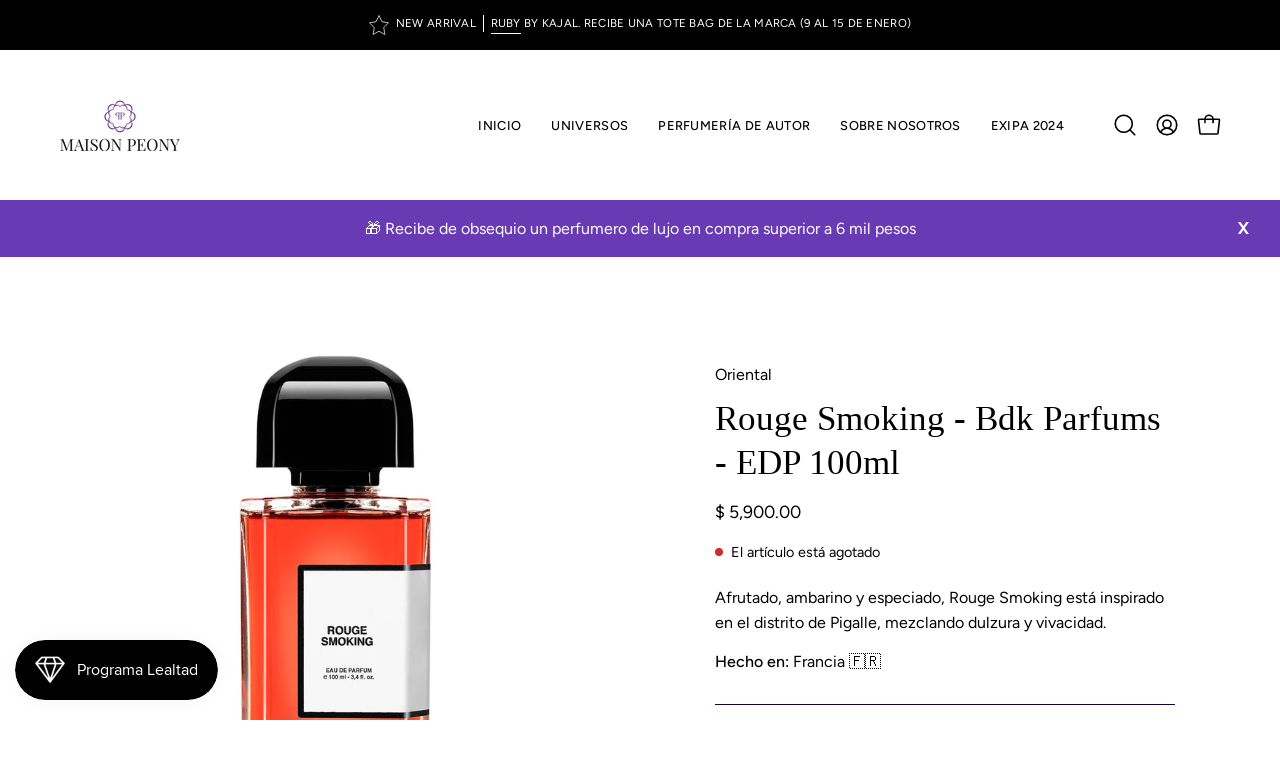

--- FILE ---
content_type: text/html; charset=utf-8
request_url: https://maisonpeony.com/products/rouge-smocking-bdk-parfums-edp-100ml
body_size: 51469
content:
<!doctype html>
<html class="no-js no-touch page-loading" lang="es">
<head><meta charset="utf-8">
<meta http-equiv="X-UA-Compatible" content="IE=edge">
<meta name="viewport" content="width=device-width, height=device-height, initial-scale=1.0, minimum-scale=1.0">
<link rel="canonical" href="https://maisonpeony.com/products/rouge-smocking-bdk-parfums-edp-100ml"><link rel="preconnect" href="https://fonts.shopifycdn.com" crossorigin><link rel="preload" as="font" href="//maisonpeony.com/cdn/fonts/figtree/figtree_n4.3c0838aba1701047e60be6a99a1b0a40ce9b8419.woff2" type="font/woff2" crossorigin><link rel="preload" as="image" href="//maisonpeony.com/cdn/shop/t/12/assets/loading.svg?v=91665432863842511931746210707"><style data-shopify>
  .no-js.page-loading .loading-overlay,
  html:not(.page-loading) .loading-overlay { opacity: 0; visibility: hidden; pointer-events: none; animation: fadeOut 1s ease; transition: visibility 0s linear 1s; }

  .loading-overlay { position: fixed; top: 0; left: 0; z-index: 99999; width: 100vw; height: 100vh; display: flex; align-items: center; justify-content: center; background: var(--overlay-bg, var(--COLOR-BLACK-WHITE)); }</style><link rel="shortcut icon" href="//maisonpeony.com/cdn/shop/files/Favicon2_32x32.png?v=1614393476" type="image/png">
<title>Rouge Smoking - Bdk Parfums - EDP 100ml
  
  
   &ndash; Maison Peony</title><meta name="description" content="Afrutado, ambarino y especiado, Rouge Smoking está inspirado en el distrito de Pigalle, mezclando dulzura y vivacidad. El perfume se compone de una nota de salida especiada de pimienta rosa en contraste con la frescura de la bergamota. El acorde de hueso de cereza se acompaña de absoluto de vainilla negra, haba tonka y">

<meta property="og:site_name" content="Maison Peony">
<meta property="og:url" content="https://maisonpeony.com/products/rouge-smocking-bdk-parfums-edp-100ml">
<meta property="og:title" content="Rouge Smoking - Bdk Parfums - EDP 100ml">
<meta property="og:type" content="product">
<meta property="og:description" content="Afrutado, ambarino y especiado, Rouge Smoking está inspirado en el distrito de Pigalle, mezclando dulzura y vivacidad. El perfume se compone de una nota de salida especiada de pimienta rosa en contraste con la frescura de la bergamota. El acorde de hueso de cereza se acompaña de absoluto de vainilla negra, haba tonka y"><meta property="og:image" content="http://maisonpeony.com/cdn/shop/products/RougeSmoking_A.png?v=1641418314">
  <meta property="og:image:secure_url" content="https://maisonpeony.com/cdn/shop/products/RougeSmoking_A.png?v=1641418314">
  <meta property="og:image:width" content="1200">
  <meta property="og:image:height" content="1200"><meta property="og:price:amount" content="5,900.00">
  <meta property="og:price:currency" content="MXN"><meta name="twitter:card" content="summary_large_image">
<meta name="twitter:title" content="Rouge Smoking - Bdk Parfums - EDP 100ml">
<meta name="twitter:description" content="Afrutado, ambarino y especiado, Rouge Smoking está inspirado en el distrito de Pigalle, mezclando dulzura y vivacidad. El perfume se compone de una nota de salida especiada de pimienta rosa en contraste con la frescura de la bergamota. El acorde de hueso de cereza se acompaña de absoluto de vainilla negra, haba tonka y"><style data-shopify>
    @font-face {
  font-family: Figtree;
  font-weight: 400;
  font-style: normal;
  font-display: swap;
  src: url("//maisonpeony.com/cdn/fonts/figtree/figtree_n4.3c0838aba1701047e60be6a99a1b0a40ce9b8419.woff2") format("woff2"),
       url("//maisonpeony.com/cdn/fonts/figtree/figtree_n4.c0575d1db21fc3821f17fd6617d3dee552312137.woff") format("woff");
}

    @font-face {
  font-family: Figtree;
  font-weight: 400;
  font-style: normal;
  font-display: swap;
  src: url("//maisonpeony.com/cdn/fonts/figtree/figtree_n4.3c0838aba1701047e60be6a99a1b0a40ce9b8419.woff2") format("woff2"),
       url("//maisonpeony.com/cdn/fonts/figtree/figtree_n4.c0575d1db21fc3821f17fd6617d3dee552312137.woff") format("woff");
}

    @font-face {
  font-family: Figtree;
  font-weight: 400;
  font-style: normal;
  font-display: swap;
  src: url("//maisonpeony.com/cdn/fonts/figtree/figtree_n4.3c0838aba1701047e60be6a99a1b0a40ce9b8419.woff2") format("woff2"),
       url("//maisonpeony.com/cdn/fonts/figtree/figtree_n4.c0575d1db21fc3821f17fd6617d3dee552312137.woff") format("woff");
}


    
      
    

    

    
      
    

    
      @font-face {
  font-family: Figtree;
  font-weight: 300;
  font-style: normal;
  font-display: swap;
  src: url("//maisonpeony.com/cdn/fonts/figtree/figtree_n3.e4cc0323f8b9feb279bf6ced9d868d88ce80289f.woff2") format("woff2"),
       url("//maisonpeony.com/cdn/fonts/figtree/figtree_n3.db79ac3fb83d054d99bd79fccf8e8782b5cf449e.woff") format("woff");
}

    

    
      @font-face {
  font-family: Figtree;
  font-weight: 500;
  font-style: normal;
  font-display: swap;
  src: url("//maisonpeony.com/cdn/fonts/figtree/figtree_n5.3b6b7df38aa5986536945796e1f947445832047c.woff2") format("woff2"),
       url("//maisonpeony.com/cdn/fonts/figtree/figtree_n5.f26bf6dcae278b0ed902605f6605fa3338e81dab.woff") format("woff");
}

    

    
      @font-face {
  font-family: Figtree;
  font-weight: 400;
  font-style: italic;
  font-display: swap;
  src: url("//maisonpeony.com/cdn/fonts/figtree/figtree_i4.89f7a4275c064845c304a4cf8a4a586060656db2.woff2") format("woff2"),
       url("//maisonpeony.com/cdn/fonts/figtree/figtree_i4.6f955aaaafc55a22ffc1f32ecf3756859a5ad3e2.woff") format("woff");
}

    

    
      @font-face {
  font-family: Figtree;
  font-weight: 700;
  font-style: italic;
  font-display: swap;
  src: url("//maisonpeony.com/cdn/fonts/figtree/figtree_i7.06add7096a6f2ab742e09ec7e498115904eda1fe.woff2") format("woff2"),
       url("//maisonpeony.com/cdn/fonts/figtree/figtree_i7.ee584b5fcaccdbb5518c0228158941f8df81b101.woff") format("woff");
}

    

    
      @font-face {
  font-family: Figtree;
  font-weight: 500;
  font-style: normal;
  font-display: swap;
  src: url("//maisonpeony.com/cdn/fonts/figtree/figtree_n5.3b6b7df38aa5986536945796e1f947445832047c.woff2") format("woff2"),
       url("//maisonpeony.com/cdn/fonts/figtree/figtree_n5.f26bf6dcae278b0ed902605f6605fa3338e81dab.woff") format("woff");
}

    
:root {--COLOR-PRIMARY-OPPOSITE: #ffffff;
      --COLOR-PRIMARY-LIGHTEN-DARKEN-ALPHA-20: rgba(115, 67, 177, 0.2);
      --COLOR-PRIMARY-LIGHTEN-DARKEN-ALPHA-30: rgba(115, 67, 177, 0.3);

      --PRIMARY-BUTTONS-COLOR-BG: #5b358c;
      --PRIMARY-BUTTONS-COLOR-TEXT: #ffffff;
      --PRIMARY-BUTTONS-COLOR-TEXT-ALPHA-10: rgba(255, 255, 255, 0.1);
      --PRIMARY-BUTTONS-COLOR-BORDER: #5b358c;
      --PRIMARY-BUTTONS-COLOR-HOVER: rgba(255, 255, 255, 0.2);

      --PRIMARY-BUTTONS-COLOR-LIGHTEN-DARKEN: #7343b1;

      --PRIMARY-BUTTONS-COLOR-ALPHA-05: rgba(91, 53, 140, 0.05);
      --PRIMARY-BUTTONS-COLOR-ALPHA-10: rgba(91, 53, 140, 0.1);
      --PRIMARY-BUTTONS-COLOR-ALPHA-50: rgba(91, 53, 140, 0.5);--COLOR-SECONDARY-OPPOSITE: #000000;
      --COLOR-SECONDARY-OPPOSITE-ALPHA-20: rgba(0, 0, 0, 0.2);
      --COLOR-SECONDARY-LIGHTEN-DARKEN-ALPHA-20: rgba(230, 230, 230, 0.2);
      --COLOR-SECONDARY-LIGHTEN-DARKEN-ALPHA-30: rgba(230, 230, 230, 0.3);

      --SECONDARY-BUTTONS-COLOR-BG: #ffffff;
      --SECONDARY-BUTTONS-COLOR-TEXT: #000000;
      --SECONDARY-BUTTONS-COLOR-TEXT-ALPHA-10: rgba(0, 0, 0, 0.1);
      --SECONDARY-BUTTONS-COLOR-BORDER: #ffffff;

      --SECONDARY-BUTTONS-COLOR-ALPHA-05: rgba(255, 255, 255, 0.05);
      --SECONDARY-BUTTONS-COLOR-ALPHA-10: rgba(255, 255, 255, 0.1);
      --SECONDARY-BUTTONS-COLOR-ALPHA-50: rgba(255, 255, 255, 0.5);--OUTLINE-BUTTONS-PRIMARY-BG: transparent;
      --OUTLINE-BUTTONS-PRIMARY-TEXT: #5b358c;
      --OUTLINE-BUTTONS-PRIMARY-TEXT-ALPHA-10: rgba(91, 53, 140, 0.1);
      --OUTLINE-BUTTONS-PRIMARY-BORDER: #5b358c;
      --OUTLINE-BUTTONS-PRIMARY-BG-HOVER: rgba(115, 67, 177, 0.2);

      --OUTLINE-BUTTONS-SECONDARY-BG: transparent;
      --OUTLINE-BUTTONS-SECONDARY-TEXT: #ffffff;
      --OUTLINE-BUTTONS-SECONDARY-TEXT-ALPHA-10: rgba(255, 255, 255, 0.1);
      --OUTLINE-BUTTONS-SECONDARY-BORDER: #ffffff;
      --OUTLINE-BUTTONS-SECONDARY-BG-HOVER: rgba(230, 230, 230, 0.2);

      --OUTLINE-BUTTONS-WHITE-BG: transparent;
      --OUTLINE-BUTTONS-WHITE-TEXT: #ffffff;
      --OUTLINE-BUTTONS-WHITE-TEXT-ALPHA-10: rgba(255, 255, 255, 0.1);
      --OUTLINE-BUTTONS-WHITE-BORDER: #ffffff;

      --OUTLINE-BUTTONS-BLACK-BG: transparent;
      --OUTLINE-BUTTONS-BLACK-TEXT: #000000;
      --OUTLINE-BUTTONS-BLACK-TEXT-ALPHA-10: rgba(0, 0, 0, 0.1);
      --OUTLINE-BUTTONS-BLACK-BORDER: #000000;--OUTLINE-SOLID-BUTTONS-PRIMARY-BG: #5b358c;
      --OUTLINE-SOLID-BUTTONS-PRIMARY-TEXT: #ffffff;
      --OUTLINE-SOLID-BUTTONS-PRIMARY-TEXT-ALPHA-10: rgba(255, 255, 255, 0.1);
      --OUTLINE-SOLID-BUTTONS-PRIMARY-BORDER: #ffffff;
      --OUTLINE-SOLID-BUTTONS-PRIMARY-BG-HOVER: rgba(255, 255, 255, 0.2);

      --OUTLINE-SOLID-BUTTONS-SECONDARY-BG: #ffffff;
      --OUTLINE-SOLID-BUTTONS-SECONDARY-TEXT: #000000;
      --OUTLINE-SOLID-BUTTONS-SECONDARY-TEXT-ALPHA-10: rgba(0, 0, 0, 0.1);
      --OUTLINE-SOLID-BUTTONS-SECONDARY-BORDER: #000000;
      --OUTLINE-SOLID-BUTTONS-SECONDARY-BG-HOVER: rgba(0, 0, 0, 0.2);

      --OUTLINE-SOLID-BUTTONS-WHITE-BG: #ffffff;
      --OUTLINE-SOLID-BUTTONS-WHITE-TEXT: #000000;
      --OUTLINE-SOLID-BUTTONS-WHITE-TEXT-ALPHA-10: rgba(0, 0, 0, 0.1);
      --OUTLINE-SOLID-BUTTONS-WHITE-BORDER: #000000;

      --OUTLINE-SOLID-BUTTONS-BLACK-BG: #000000;
      --OUTLINE-SOLID-BUTTONS-BLACK-TEXT: #ffffff;
      --OUTLINE-SOLID-BUTTONS-BLACK-TEXT-ALPHA-10: rgba(255, 255, 255, 0.1);
      --OUTLINE-SOLID-BUTTONS-BLACK-BORDER: #ffffff;--COLOR-HEADING: #000000;
      --COLOR-TEXT: #000000;
      --COLOR-TEXT-DARKEN: #000000;
      --COLOR-TEXT-LIGHTEN: #333333;
      --COLOR-TEXT-ALPHA-5: rgba(0, 0, 0, 0.05);
      --COLOR-TEXT-ALPHA-8: rgba(0, 0, 0, 0.08);
      --COLOR-TEXT-ALPHA-10: rgba(0, 0, 0, 0.1);
      --COLOR-TEXT-ALPHA-15: rgba(0, 0, 0, 0.15);
      --COLOR-TEXT-ALPHA-20: rgba(0, 0, 0, 0.2);
      --COLOR-TEXT-ALPHA-25: rgba(0, 0, 0, 0.25);
      --COLOR-TEXT-ALPHA-50: rgba(0, 0, 0, 0.5);
      --COLOR-TEXT-ALPHA-60: rgba(0, 0, 0, 0.6);
      --COLOR-TEXT-ALPHA-85: rgba(0, 0, 0, 0.85);

      --COLOR-BG: #ffffff;
      --COLOR-BG-ALPHA-25: rgba(255, 255, 255, 0.25);
      --COLOR-BG-ALPHA-35: rgba(255, 255, 255, 0.35);
      --COLOR-BG-ALPHA-60: rgba(255, 255, 255, 0.6);
      --COLOR-BG-ALPHA-65: rgba(255, 255, 255, 0.65);
      --COLOR-BG-ALPHA-85: rgba(255, 255, 255, 0.85);
      --COLOR-BG-DARKEN: #e6e6e6;
      --COLOR-BG-LIGHTEN-DARKEN: #e6e6e6;
      --COLOR-BG-LIGHTEN-DARKEN-SHIMMER-BG: #fafafa;
      --COLOR-BG-LIGHTEN-DARKEN-SHIMMER-EFFECT: #f5f5f5;
      --COLOR-BG-LIGHTEN-DARKEN-SHIMMER-ENHANCEMENT: #000000;
      --COLOR-BG-LIGHTEN-DARKEN-FOREGROUND: #f7f7f7;
      --COLOR-BG-LIGHTEN-DARKEN-HIGHLIGHT: #ffffff;
      --COLOR-BG-LIGHTEN-DARKEN-SEARCH-LOADER: #cccccc;
      --COLOR-BG-LIGHTEN-DARKEN-SEARCH-LOADER-LINE: #e6e6e6;
      --COLOR-BG-LIGHTEN-DARKEN-2: #cdcdcd;
      --COLOR-BG-LIGHTEN-DARKEN-3: #c0c0c0;
      --COLOR-BG-LIGHTEN-DARKEN-4: #b3b3b3;
      --COLOR-BG-LIGHTEN-DARKEN-5: #a6a6a6;
      --COLOR-BG-LIGHTEN-DARKEN-6: #9a9a9a;
      --COLOR-BG-LIGHTEN-DARKEN-CONTRAST: #b3b3b3;
      --COLOR-BG-LIGHTEN-DARKEN-CONTRAST-2: #a6a6a6;
      --COLOR-BG-LIGHTEN-DARKEN-CONTRAST-3: #999999;
      --COLOR-BG-LIGHTEN-DARKEN-CONTRAST-4: #8c8c8c;
      --COLOR-BG-LIGHTEN-DARKEN-CONTRAST-5: #808080;
      --COLOR-BG-LIGHTEN-DARKEN-CONTRAST-6: #737373;

      --COLOR-BG-SECONDARY: #ffffff;
      --COLOR-BG-SECONDARY-LIGHTEN-DARKEN: #e6e6e6;
      --COLOR-BG-SECONDARY-LIGHTEN-DARKEN-CONTRAST: #808080;

      --COLOR-INPUT-BG: #ffffff;

      --COLOR-ACCENT: #5b358c;
      --COLOR-ACCENT-TEXT: #fff;
      --COLOR-ACCENT-MIX-ALPHA: rgba(46, 27, 70, 0.1);

      --COLOR-BORDER: #17023c;
      --COLOR-BORDER-ALPHA-15: rgba(23, 2, 60, 0.15);
      --COLOR-BORDER-ALPHA-30: rgba(23, 2, 60, 0.3);
      --COLOR-BORDER-ALPHA-50: rgba(23, 2, 60, 0.5);
      --COLOR-BORDER-ALPHA-65: rgba(23, 2, 60, 0.65);
      --COLOR-BORDER-LIGHTEN-DARKEN: #5007d0;
      --COLOR-BORDER-HAIRLINE: #f7f7f7;

      --COLOR-SALE-BG: #d02e2e;
      --COLOR-SALE-TEXT: #ffffff;
      --COLOR-CUSTOM-BG: #ffffff;
      --COLOR-CUSTOM-TEXT: #000000;
      --COLOR-SOLD-BG: #17023c;
      --COLOR-SOLD-TEXT: #d3d3d3;
      --COLOR-SAVING-BG: #d02e2e;
      --COLOR-SAVING-TEXT: #ffffff;

      --COLOR-WHITE-BLACK: #fff;
      --COLOR-BLACK-WHITE: #000;
      --COLOR-BLACK-WHITE-ALPHA-25: rgba(0, 0, 0, 0.25);
      --COLOR-BLACK-WHITE-ALPHA-34: rgba(0, 0, 0, 0.34);
      --COLOR-BG-OVERLAY: rgba(255, 255, 255, 0.5);--COLOR-DISABLED-GREY: rgba(0, 0, 0, 0.05);
      --COLOR-DISABLED-GREY-DARKEN: rgba(0, 0, 0, 0.45);
      --COLOR-ERROR: #D02E2E;
      --COLOR-ERROR-BG: #f3cbcb;
      --COLOR-SUCCESS: #56AD6A;
      --COLOR-SUCCESS-BG: #ECFEF0;
      --COLOR-WARN: #ECBD5E;
      --COLOR-TRANSPARENT: rgba(255, 255, 255, 0);

      --COLOR-WHITE: #ffffff;
      --COLOR-WHITE-DARKEN: #f2f2f2;
      --COLOR-WHITE-ALPHA-10: rgba(255, 255, 255, 0.1);
      --COLOR-WHITE-ALPHA-20: rgba(255, 255, 255, 0.2);
      --COLOR-WHITE-ALPHA-25: rgba(255, 255, 255, 0.25);
      --COLOR-WHITE-ALPHA-50: rgba(255, 255, 255, 0.5);
      --COLOR-WHITE-ALPHA-60: rgba(255, 255, 255, 0.6);
      --COLOR-BLACK: #000000;
      --COLOR-BLACK-LIGHTEN: #1a1a1a;
      --COLOR-BLACK-ALPHA-05: rgba(0, 0, 0, 0.05);
      --COLOR-BLACK-ALPHA-10: rgba(0, 0, 0, 0.1);
      --COLOR-BLACK-ALPHA-20: rgba(0, 0, 0, 0.2);
      --COLOR-BLACK-ALPHA-25: rgba(0, 0, 0, 0.25);
      --COLOR-BLACK-ALPHA-50: rgba(0, 0, 0, 0.5);
      --COLOR-BLACK-ALPHA-60: rgba(0, 0, 0, 0.6);--FONT-STACK-BODY: Figtree, sans-serif;
      --FONT-STYLE-BODY: normal;
      --FONT-STYLE-BODY-ITALIC: italic;
      --FONT-ADJUST-BODY: 1.0;

      --FONT-WEIGHT-BODY: 400;
      --FONT-WEIGHT-BODY-LIGHT: 300;
      --FONT-WEIGHT-BODY-MEDIUM: 700;
      --FONT-WEIGHT-BODY-BOLD: 500;

      --FONT-STACK-HEADING: Garamond, Baskerville, Caslon, serif;
      --FONT-STYLE-HEADING: normal;
      --FONT-STYLE-HEADING-ITALIC: italic;
      --FONT-ADJUST-HEADING: 1.1;

      --FONT-WEIGHT-HEADING: 400;
      --FONT-WEIGHT-HEADING-LIGHT: 300;
      --FONT-WEIGHT-HEADING-MEDIUM: 700;
      --FONT-WEIGHT-HEADING-BOLD: 700;

      --FONT-STACK-NAV: Figtree, sans-serif;
      --FONT-STYLE-NAV: normal;
      --FONT-STYLE-NAV-ITALIC: italic;
      --FONT-ADJUST-NAV: 0.9;
      --FONT-ADJUST-NAV-TOP-LEVEL: 0.8;

      --FONT-WEIGHT-NAV: 400;
      --FONT-WEIGHT-NAV-LIGHT: 300;
      --FONT-WEIGHT-NAV-MEDIUM: 700;
      --FONT-WEIGHT-NAV-BOLD: 500;

      --FONT-ADJUST-PRODUCT-GRID: 1.0;
      --FONT-ADJUST-PRODUCT-GRID-HEADING: 1.0;

      --FONT-ADJUST-BADGES: 0.95;

      --FONT-STACK-BUTTON: Figtree, sans-serif;
      --FONT-STYLE-BUTTON: normal;
      --FONT-STYLE-BUTTON-ITALIC: italic;
      --FONT-ADJUST-SMALL-BUTTON: 0.9;
      --FONT-ADJUST-MEDIUM-BUTTON: 0.9;
      --FONT-ADJUST-LARGE-BUTTON: 1.0;

      --FONT-WEIGHT-BUTTON: 500;
      --FONT-WEIGHT-BUTTON-MEDIUM: 700;
      --FONT-WEIGHT-BUTTON-BOLD: 500;

      --FONT-STACK-SUBHEADING: Figtree, sans-serif;
      --FONT-STYLE-SUBHEADING: normal;
      --FONT-ADJUST-SUBHEADING: 0.8;

      --FONT-WEIGHT-SUBHEADING: 400;
      --FONT-WEIGHT-SUBHEADING-BOLD: 500;

      --FONT-STACK-LABEL: Figtree, sans-serif;
      --FONT-STYLE-LABEL: normal;
      --FONT-ADJUST-LABEL: 0.65;

      --FONT-STACK-HIGHLIGHT: Figtree, sans-serif;
      --FONT-STYLE-HIGHLIGHT: normal;
      --FONT-WEIGHT-HIGHLIGHT: 400;

      --FONT-WEIGHT-LABEL: 500;

      --LETTER-SPACING-NAV: 0.025em;
      --LETTER-SPACING-HEADING: 0.0em;
      --LETTER-SPACING-SUBHEADING: 0.05em;
      --LETTER-SPACING-BUTTON: 0.0em;
      --LETTER-SPACING-LABEL: 0.05em;

      --BUTTON-TEXT-CAPS: none;
      --HEADING-TEXT-CAPS: none;
      --SUBHEADING-TEXT-CAPS: uppercase;
      --LABEL-TEXT-CAPS: none;--FONT-SIZE-INPUT: 1.0rem;--RADIUS: 0px;
      --RADIUS-SMALL: 0px;
      --RADIUS-TINY: 0px;
      --RADIUS-CHECKBOX: 0px;
      --RADIUS-TEXTAREA: 0px;--RADIUS-BADGE: 0px;--PRODUCT-MEDIA-PADDING-TOP: 100%;--BORDER-WIDTH: 1px;--STROKE-WIDTH: 12px;--SITE-WIDTH: 1440px;
      --SITE-WIDTH-NARROW: 840px;

      
      --SMALL-BUTTON-WIDTH: 50px;
      --MEDIUM-BUTTON-WIDTH: 150px;
      --LARGE-BUTTON-WIDTH: 200px;
      --SMALL-BUTTON-HEIGHT: 20px;
      --MEDIUM-BUTTON-HEIGHT: 20px;
      --LARGE-BUTTON-HEIGHT: 20px;--COLOR-UPSELLS-BG: #f7f6f4;
      --COLOR-UPSELLS-TEXT: #0B0B0B;
      --COLOR-UPSELLS-TEXT-LIGHTEN: #3e3e3e;
      --COLOR-UPSELLS-DISABLED-GREY-DARKEN: rgba(11, 11, 11, 0.45);
      --UPSELLS-HEIGHT: 100px;
      --UPSELLS-IMAGE-WIDTH: 30%;--ICON-ARROW-RIGHT: url( "//maisonpeony.com/cdn/shop/t/12/assets/icon-chevron-right.svg?v=115618353204357621731746210707" );--loading-svg: url( "//maisonpeony.com/cdn/shop/t/12/assets/loading.svg?v=91665432863842511931746210707" );
      --icon-check: url( "//maisonpeony.com/cdn/shop/t/12/assets/icon-check.svg?v=175316081881880408121746210707" );
      --icon-check-swatch: url( "//maisonpeony.com/cdn/shop/t/12/assets/icon-check-swatch.svg?v=131897745589030387781746210707" );
      --icon-zoom-in: url( "//maisonpeony.com/cdn/shop/t/12/assets/icon-zoom-in.svg?v=157433013461716915331746210707" );
      --icon-zoom-out: url( "//maisonpeony.com/cdn/shop/t/12/assets/icon-zoom-out.svg?v=164909107869959372931746210707" );--collection-sticky-bar-height: 0px;
      --collection-image-padding-top: 60%;

      --drawer-width: 400px;
      --drawer-transition: transform 0.4s cubic-bezier(0.46, 0.01, 0.32, 1);--gutter: 60px;
      --gutter-mobile: 20px;
      --grid-gutter: 20px;
      --grid-gutter-mobile: 35px;--inner: 20px;
      --inner-tablet: 18px;
      --inner-mobile: 16px;--grid: repeat(4, minmax(0, 1fr));
      --grid-tablet: repeat(3, minmax(0, 1fr));
      --grid-mobile: repeat(2, minmax(0, 1fr));
      --megamenu-grid: repeat(4, minmax(0, 1fr));
      --grid-row: 1 / span 4;--scrollbar-width: 0px;--overlay: #000;
      --overlay-opacity: 1;--swatch-width: 38px;
      --swatch-height: 26px;
      --swatch-size: 32px;
      --swatch-size-mobile: 30px;

      
      --move-offset: 20px;

      
      --autoplay-speed: 2200ms;
    }

    
.cart__item__image:after,
    .product__media__container:after,
    .products-list__item__image:after,
    .products-list__item__image-bg:after,
    .blog-item__product__image:after {
      content: '';
      position: absolute;
      z-index: 1;
      inset: 0;
      background: rgba(0, 0, 0, .03);
      pointer-events: none;
    }.product-upsell__image:after,
    .popup-quick-view__nav-media:after,
    .product-gallery__media--image:after,
    .product-gallery__media--onboarding:after,
    .product-single__thumbnail-link:after {
      content: '';
      position: absolute;
      z-index: 1;
      inset: 0;
      background: rgba(0, 0, 0, .03);
      pointer-events: none;
    }</style><link href="//maisonpeony.com/cdn/shop/t/12/assets/theme.css?v=47344188874344495371746210708" rel="stylesheet" type="text/css" media="all" /><script
  type="text/javascript"
>
    if (window.MSInputMethodContext && document.documentMode) {
      var scripts = document.getElementsByTagName('script')[0];
      var polyfill = document.createElement("script");
      polyfill.defer = true;
      polyfill.src = "//maisonpeony.com/cdn/shop/t/12/assets/ie11.js?v=164037955086922138091746210707";

      scripts.parentNode.insertBefore(polyfill, scripts);

      document.documentElement.classList.add('ie11');
    } else {
      document.documentElement.className = document.documentElement.className.replace('no-js', 'js');
    }

    let root = '/';
    if (root[root.length - 1] !== '/') {
      root = `${root}/`;
    }

    window.theme = {
      routes: {
        root: root,
        cart_url: "\/cart",
        cart_add_url: "\/cart\/add",
        cart_change_url: "\/cart\/change",
        shop_url: "https:\/\/maisonpeony.com",
        searchUrl: '/search',
        predictiveSearchUrl: '/search/suggest',
        product_recommendations_url: "\/recommendations\/products"
      },
      assets: {
        photoswipe: '//maisonpeony.com/cdn/shop/t/12/assets/photoswipe.js?v=162613001030112971491746210707',
        smoothscroll: '//maisonpeony.com/cdn/shop/t/12/assets/smoothscroll.js?v=37906625415260927261746210708',
        no_image: "//maisonpeony.com/cdn/shop/files/1_30eb81ee-eefe-4bb0-8e09-c377fea7340f_1024x.png?v=1659126354",
        swatches: '//maisonpeony.com/cdn/shop/t/12/assets/swatches.json?v=108341084980828767351746210708',
        base: "//maisonpeony.com/cdn/shop/t/12/assets/"
      },
      strings: {
        add_to_cart: "Añadir al carrito",
        cart_acceptance_error: "Debes aceptar nuestros términos y condiciones.",
        cart_empty: "Tu carrito está vacío.",
        cart_price: "Precio",
        cart_quantity: "Cantidad",
        cart_items_one: "{{ count }} producto",
        cart_items_many: "{{ count }} productos",
        cart_title: "Carrito",
        cart_total: "Total",
        continue_shopping: "Seguir comprando",
        free: "Gratis",
        limit_error: "Lo siento, parece que no tenemos suficiente de este producto.",
        preorder: "Hacer un pedidor",
        remove: "Eliminar",
        sale_badge_text: "Venta",
        saving_badge: "Ahorre {{ discount }}",
        saving_up_to_badge: "Ahorre hasta {{ discount }}",
        sold_out: "Agotado",
        subscription: "Suscripción",
        unavailable: "Indisponible",
        unit_price_label: "Precio por unidad",
        unit_price_separator: "por",
        zero_qty_error: "La cantidad debe ser mayor que 0.",
        delete_confirm: "¿Está seguro\/a de que deseas eliminar esta dirección?",
        newsletter_product_availability: "Avísame cuando esté disponible"
      },
      icons: {
        close: '<svg aria-hidden="true" focusable="false" role="presentation" class="icon icon-close" viewBox="0 0 192 192"><path d="M150 42 42 150M150 150 42 42" stroke="currentColor" stroke-linecap="round" stroke-linejoin="round"/></svg>'
      },
      settings: {
        animationsEnabled: true,
        cartType: "page",
        enableAcceptTerms: false,
        enableInfinityScroll: false,
        enablePaymentButton: true,
        gridImageSize: "contain",
        gridImageAspectRatio: 1,
        mobileMenuBehaviour: "trigger",
        productGridHover: "slideshow",
        savingBadgeType: "money",
        showSaleBadge: false,
        showSoldBadge: true,
        showSavingBadge: false,
        quickBuy: "quick_buy",
        suggestArticles: false,
        suggestCollections: true,
        suggestProducts: true,
        suggestPages: false,
        suggestionsResultsLimit: 5,
        currency_code_enable: false,
        hideInventoryCount: false,
        colorSwatchesType: "disabled",
        atcButtonShowPrice: true,
        buynowButtonColor: "btn--white",
        buynowButtonStyle: "btn--solid-border",
        buynowButtonSize: "btn--medium",
        mobileMenuType: "new",
      },
      sizes: {
        mobile: 480,
        small: 768,
        large: 1024,
        widescreen: 1440
      },
      moneyFormat: "$ {{amount}}",
      moneyWithCurrencyFormat: "$ {{amount}} MXN",
      subtotal: 0,
      current_iso_code: "MXN",
      info: {
        name: 'Palo Alto'
      },
      version: '6.2.0'
    };
    window.PaloAlto = window.PaloAlto || {};
    window.slate = window.slate || {};
    window.isHeaderTransparent = false;
    window.stickyHeaderHeight = 60;
    window.lastWindowWidth = window.innerWidth || document.documentElement.clientWidth;
</script><script src="//maisonpeony.com/cdn/shop/t/12/assets/vendor.js?v=164905933048751944601746210708" defer="defer"></script>
<script src="//maisonpeony.com/cdn/shop/t/12/assets/theme.js?v=34326308044882033111746210708" defer="defer"></script><script>window.performance && window.performance.mark && window.performance.mark('shopify.content_for_header.start');</script><meta name="google-site-verification" content="ubEEUgk4cARAiHvgb_lWJIzw6ppLoxfHPgJNgHEy0mE">
<meta id="shopify-digital-wallet" name="shopify-digital-wallet" content="/26275315800/digital_wallets/dialog">
<meta name="shopify-checkout-api-token" content="e85b05720df0785f1d097eac2d5aab5f">
<link rel="alternate" type="application/json+oembed" href="https://maisonpeony.com/products/rouge-smocking-bdk-parfums-edp-100ml.oembed">
<script async="async" src="/checkouts/internal/preloads.js?locale=es-MX"></script>
<link rel="preconnect" href="https://shop.app" crossorigin="anonymous">
<script async="async" src="https://shop.app/checkouts/internal/preloads.js?locale=es-MX&shop_id=26275315800" crossorigin="anonymous"></script>
<script id="apple-pay-shop-capabilities" type="application/json">{"shopId":26275315800,"countryCode":"MX","currencyCode":"MXN","merchantCapabilities":["supports3DS"],"merchantId":"gid:\/\/shopify\/Shop\/26275315800","merchantName":"Maison Peony","requiredBillingContactFields":["postalAddress","email","phone"],"requiredShippingContactFields":["postalAddress","email","phone"],"shippingType":"shipping","supportedNetworks":["visa","masterCard","amex"],"total":{"type":"pending","label":"Maison Peony","amount":"1.00"},"shopifyPaymentsEnabled":true,"supportsSubscriptions":true}</script>
<script id="shopify-features" type="application/json">{"accessToken":"e85b05720df0785f1d097eac2d5aab5f","betas":["rich-media-storefront-analytics"],"domain":"maisonpeony.com","predictiveSearch":true,"shopId":26275315800,"locale":"es"}</script>
<script>var Shopify = Shopify || {};
Shopify.shop = "maison-peony.myshopify.com";
Shopify.locale = "es";
Shopify.currency = {"active":"MXN","rate":"1.0"};
Shopify.country = "MX";
Shopify.theme = {"name":"Palo Alto","id":178164269363,"schema_name":"Palo Alto","schema_version":"6.2.0","theme_store_id":777,"role":"main"};
Shopify.theme.handle = "null";
Shopify.theme.style = {"id":null,"handle":null};
Shopify.cdnHost = "maisonpeony.com/cdn";
Shopify.routes = Shopify.routes || {};
Shopify.routes.root = "/";</script>
<script type="module">!function(o){(o.Shopify=o.Shopify||{}).modules=!0}(window);</script>
<script>!function(o){function n(){var o=[];function n(){o.push(Array.prototype.slice.apply(arguments))}return n.q=o,n}var t=o.Shopify=o.Shopify||{};t.loadFeatures=n(),t.autoloadFeatures=n()}(window);</script>
<script>
  window.ShopifyPay = window.ShopifyPay || {};
  window.ShopifyPay.apiHost = "shop.app\/pay";
  window.ShopifyPay.redirectState = null;
</script>
<script id="shop-js-analytics" type="application/json">{"pageType":"product"}</script>
<script defer="defer" async type="module" src="//maisonpeony.com/cdn/shopifycloud/shop-js/modules/v2/client.init-shop-cart-sync_CvZOh8Af.es.esm.js"></script>
<script defer="defer" async type="module" src="//maisonpeony.com/cdn/shopifycloud/shop-js/modules/v2/chunk.common_3Rxs6Qxh.esm.js"></script>
<script type="module">
  await import("//maisonpeony.com/cdn/shopifycloud/shop-js/modules/v2/client.init-shop-cart-sync_CvZOh8Af.es.esm.js");
await import("//maisonpeony.com/cdn/shopifycloud/shop-js/modules/v2/chunk.common_3Rxs6Qxh.esm.js");

  window.Shopify.SignInWithShop?.initShopCartSync?.({"fedCMEnabled":true,"windoidEnabled":true});

</script>
<script>
  window.Shopify = window.Shopify || {};
  if (!window.Shopify.featureAssets) window.Shopify.featureAssets = {};
  window.Shopify.featureAssets['shop-js'] = {"shop-cart-sync":["modules/v2/client.shop-cart-sync_rmK0axmV.es.esm.js","modules/v2/chunk.common_3Rxs6Qxh.esm.js"],"init-fed-cm":["modules/v2/client.init-fed-cm_ZaR7zFve.es.esm.js","modules/v2/chunk.common_3Rxs6Qxh.esm.js"],"shop-button":["modules/v2/client.shop-button_DtKRgnFY.es.esm.js","modules/v2/chunk.common_3Rxs6Qxh.esm.js"],"shop-cash-offers":["modules/v2/client.shop-cash-offers_CD08217J.es.esm.js","modules/v2/chunk.common_3Rxs6Qxh.esm.js","modules/v2/chunk.modal_DPIzVVvN.esm.js"],"init-windoid":["modules/v2/client.init-windoid_B42Q2JHR.es.esm.js","modules/v2/chunk.common_3Rxs6Qxh.esm.js"],"shop-toast-manager":["modules/v2/client.shop-toast-manager_BhL87v9O.es.esm.js","modules/v2/chunk.common_3Rxs6Qxh.esm.js"],"init-shop-email-lookup-coordinator":["modules/v2/client.init-shop-email-lookup-coordinator_CFAE-OH8.es.esm.js","modules/v2/chunk.common_3Rxs6Qxh.esm.js"],"init-shop-cart-sync":["modules/v2/client.init-shop-cart-sync_CvZOh8Af.es.esm.js","modules/v2/chunk.common_3Rxs6Qxh.esm.js"],"avatar":["modules/v2/client.avatar_BTnouDA3.es.esm.js"],"pay-button":["modules/v2/client.pay-button_x3Sl_UWF.es.esm.js","modules/v2/chunk.common_3Rxs6Qxh.esm.js"],"init-customer-accounts":["modules/v2/client.init-customer-accounts_DwzgN7WB.es.esm.js","modules/v2/client.shop-login-button_Bwv8tzNm.es.esm.js","modules/v2/chunk.common_3Rxs6Qxh.esm.js","modules/v2/chunk.modal_DPIzVVvN.esm.js"],"init-shop-for-new-customer-accounts":["modules/v2/client.init-shop-for-new-customer-accounts_l0dYgp_m.es.esm.js","modules/v2/client.shop-login-button_Bwv8tzNm.es.esm.js","modules/v2/chunk.common_3Rxs6Qxh.esm.js","modules/v2/chunk.modal_DPIzVVvN.esm.js"],"shop-login-button":["modules/v2/client.shop-login-button_Bwv8tzNm.es.esm.js","modules/v2/chunk.common_3Rxs6Qxh.esm.js","modules/v2/chunk.modal_DPIzVVvN.esm.js"],"init-customer-accounts-sign-up":["modules/v2/client.init-customer-accounts-sign-up_CqSuJy7r.es.esm.js","modules/v2/client.shop-login-button_Bwv8tzNm.es.esm.js","modules/v2/chunk.common_3Rxs6Qxh.esm.js","modules/v2/chunk.modal_DPIzVVvN.esm.js"],"shop-follow-button":["modules/v2/client.shop-follow-button_sMoqSZtr.es.esm.js","modules/v2/chunk.common_3Rxs6Qxh.esm.js","modules/v2/chunk.modal_DPIzVVvN.esm.js"],"checkout-modal":["modules/v2/client.checkout-modal_CwKmoEcx.es.esm.js","modules/v2/chunk.common_3Rxs6Qxh.esm.js","modules/v2/chunk.modal_DPIzVVvN.esm.js"],"lead-capture":["modules/v2/client.lead-capture_De9xQpTV.es.esm.js","modules/v2/chunk.common_3Rxs6Qxh.esm.js","modules/v2/chunk.modal_DPIzVVvN.esm.js"],"shop-login":["modules/v2/client.shop-login_DZKlOsWP.es.esm.js","modules/v2/chunk.common_3Rxs6Qxh.esm.js","modules/v2/chunk.modal_DPIzVVvN.esm.js"],"payment-terms":["modules/v2/client.payment-terms_WyOlUs-o.es.esm.js","modules/v2/chunk.common_3Rxs6Qxh.esm.js","modules/v2/chunk.modal_DPIzVVvN.esm.js"]};
</script>
<script>(function() {
  var isLoaded = false;
  function asyncLoad() {
    if (isLoaded) return;
    isLoaded = true;
    var urls = ["https:\/\/contactform.hulkapps.com\/skeletopapp.js?shop=maison-peony.myshopify.com","https:\/\/formbuilder.hulkapps.com\/skeletopapp.js?shop=maison-peony.myshopify.com","https:\/\/sl.storeify.app\/js\/frontend\/scripttag.js?shop=maison-peony.myshopify.com","https:\/\/www.pxucdn.com\/apps\/uso.js?shop=maison-peony.myshopify.com","https:\/\/js.smile.io\/v1\/smile-shopify.js?shop=maison-peony.myshopify.com","https:\/\/cdn.tapcart.com\/webbridge-sdk\/webbridge.umd.js?shop=maison-peony.myshopify.com","https:\/\/cdn.adscale.com\/static\/ecom_js\/maison-peony\/add_item_to_cart.js?ver=20260117\u0026shop=maison-peony.myshopify.com"];
    for (var i = 0; i < urls.length; i++) {
      var s = document.createElement('script');
      s.type = 'text/javascript';
      s.async = true;
      s.src = urls[i];
      var x = document.getElementsByTagName('script')[0];
      x.parentNode.insertBefore(s, x);
    }
  };
  if(window.attachEvent) {
    window.attachEvent('onload', asyncLoad);
  } else {
    window.addEventListener('load', asyncLoad, false);
  }
})();</script>
<script id="__st">var __st={"a":26275315800,"offset":-21600,"reqid":"5a7c851b-6a58-4e2f-a2c1-dc52cbff4398-1768664437","pageurl":"maisonpeony.com\/products\/rouge-smocking-bdk-parfums-edp-100ml","u":"33f578ad5712","p":"product","rtyp":"product","rid":6563551412312};</script>
<script>window.ShopifyPaypalV4VisibilityTracking = true;</script>
<script id="captcha-bootstrap">!function(){'use strict';const t='contact',e='account',n='new_comment',o=[[t,t],['blogs',n],['comments',n],[t,'customer']],c=[[e,'customer_login'],[e,'guest_login'],[e,'recover_customer_password'],[e,'create_customer']],r=t=>t.map((([t,e])=>`form[action*='/${t}']:not([data-nocaptcha='true']) input[name='form_type'][value='${e}']`)).join(','),a=t=>()=>t?[...document.querySelectorAll(t)].map((t=>t.form)):[];function s(){const t=[...o],e=r(t);return a(e)}const i='password',u='form_key',d=['recaptcha-v3-token','g-recaptcha-response','h-captcha-response',i],f=()=>{try{return window.sessionStorage}catch{return}},m='__shopify_v',_=t=>t.elements[u];function p(t,e,n=!1){try{const o=window.sessionStorage,c=JSON.parse(o.getItem(e)),{data:r}=function(t){const{data:e,action:n}=t;return t[m]||n?{data:e,action:n}:{data:t,action:n}}(c);for(const[e,n]of Object.entries(r))t.elements[e]&&(t.elements[e].value=n);n&&o.removeItem(e)}catch(o){console.error('form repopulation failed',{error:o})}}const l='form_type',E='cptcha';function T(t){t.dataset[E]=!0}const w=window,h=w.document,L='Shopify',v='ce_forms',y='captcha';let A=!1;((t,e)=>{const n=(g='f06e6c50-85a8-45c8-87d0-21a2b65856fe',I='https://cdn.shopify.com/shopifycloud/storefront-forms-hcaptcha/ce_storefront_forms_captcha_hcaptcha.v1.5.2.iife.js',D={infoText:'Protegido por hCaptcha',privacyText:'Privacidad',termsText:'Términos'},(t,e,n)=>{const o=w[L][v],c=o.bindForm;if(c)return c(t,g,e,D).then(n);var r;o.q.push([[t,g,e,D],n]),r=I,A||(h.body.append(Object.assign(h.createElement('script'),{id:'captcha-provider',async:!0,src:r})),A=!0)});var g,I,D;w[L]=w[L]||{},w[L][v]=w[L][v]||{},w[L][v].q=[],w[L][y]=w[L][y]||{},w[L][y].protect=function(t,e){n(t,void 0,e),T(t)},Object.freeze(w[L][y]),function(t,e,n,w,h,L){const[v,y,A,g]=function(t,e,n){const i=e?o:[],u=t?c:[],d=[...i,...u],f=r(d),m=r(i),_=r(d.filter((([t,e])=>n.includes(e))));return[a(f),a(m),a(_),s()]}(w,h,L),I=t=>{const e=t.target;return e instanceof HTMLFormElement?e:e&&e.form},D=t=>v().includes(t);t.addEventListener('submit',(t=>{const e=I(t);if(!e)return;const n=D(e)&&!e.dataset.hcaptchaBound&&!e.dataset.recaptchaBound,o=_(e),c=g().includes(e)&&(!o||!o.value);(n||c)&&t.preventDefault(),c&&!n&&(function(t){try{if(!f())return;!function(t){const e=f();if(!e)return;const n=_(t);if(!n)return;const o=n.value;o&&e.removeItem(o)}(t);const e=Array.from(Array(32),(()=>Math.random().toString(36)[2])).join('');!function(t,e){_(t)||t.append(Object.assign(document.createElement('input'),{type:'hidden',name:u})),t.elements[u].value=e}(t,e),function(t,e){const n=f();if(!n)return;const o=[...t.querySelectorAll(`input[type='${i}']`)].map((({name:t})=>t)),c=[...d,...o],r={};for(const[a,s]of new FormData(t).entries())c.includes(a)||(r[a]=s);n.setItem(e,JSON.stringify({[m]:1,action:t.action,data:r}))}(t,e)}catch(e){console.error('failed to persist form',e)}}(e),e.submit())}));const S=(t,e)=>{t&&!t.dataset[E]&&(n(t,e.some((e=>e===t))),T(t))};for(const o of['focusin','change'])t.addEventListener(o,(t=>{const e=I(t);D(e)&&S(e,y())}));const B=e.get('form_key'),M=e.get(l),P=B&&M;t.addEventListener('DOMContentLoaded',(()=>{const t=y();if(P)for(const e of t)e.elements[l].value===M&&p(e,B);[...new Set([...A(),...v().filter((t=>'true'===t.dataset.shopifyCaptcha))])].forEach((e=>S(e,t)))}))}(h,new URLSearchParams(w.location.search),n,t,e,['guest_login'])})(!0,!1)}();</script>
<script integrity="sha256-4kQ18oKyAcykRKYeNunJcIwy7WH5gtpwJnB7kiuLZ1E=" data-source-attribution="shopify.loadfeatures" defer="defer" src="//maisonpeony.com/cdn/shopifycloud/storefront/assets/storefront/load_feature-a0a9edcb.js" crossorigin="anonymous"></script>
<script crossorigin="anonymous" defer="defer" src="//maisonpeony.com/cdn/shopifycloud/storefront/assets/shopify_pay/storefront-65b4c6d7.js?v=20250812"></script>
<script data-source-attribution="shopify.dynamic_checkout.dynamic.init">var Shopify=Shopify||{};Shopify.PaymentButton=Shopify.PaymentButton||{isStorefrontPortableWallets:!0,init:function(){window.Shopify.PaymentButton.init=function(){};var t=document.createElement("script");t.src="https://maisonpeony.com/cdn/shopifycloud/portable-wallets/latest/portable-wallets.es.js",t.type="module",document.head.appendChild(t)}};
</script>
<script data-source-attribution="shopify.dynamic_checkout.buyer_consent">
  function portableWalletsHideBuyerConsent(e){var t=document.getElementById("shopify-buyer-consent"),n=document.getElementById("shopify-subscription-policy-button");t&&n&&(t.classList.add("hidden"),t.setAttribute("aria-hidden","true"),n.removeEventListener("click",e))}function portableWalletsShowBuyerConsent(e){var t=document.getElementById("shopify-buyer-consent"),n=document.getElementById("shopify-subscription-policy-button");t&&n&&(t.classList.remove("hidden"),t.removeAttribute("aria-hidden"),n.addEventListener("click",e))}window.Shopify?.PaymentButton&&(window.Shopify.PaymentButton.hideBuyerConsent=portableWalletsHideBuyerConsent,window.Shopify.PaymentButton.showBuyerConsent=portableWalletsShowBuyerConsent);
</script>
<script>
  function portableWalletsCleanup(e){e&&e.src&&console.error("Failed to load portable wallets script "+e.src);var t=document.querySelectorAll("shopify-accelerated-checkout .shopify-payment-button__skeleton, shopify-accelerated-checkout-cart .wallet-cart-button__skeleton"),e=document.getElementById("shopify-buyer-consent");for(let e=0;e<t.length;e++)t[e].remove();e&&e.remove()}function portableWalletsNotLoadedAsModule(e){e instanceof ErrorEvent&&"string"==typeof e.message&&e.message.includes("import.meta")&&"string"==typeof e.filename&&e.filename.includes("portable-wallets")&&(window.removeEventListener("error",portableWalletsNotLoadedAsModule),window.Shopify.PaymentButton.failedToLoad=e,"loading"===document.readyState?document.addEventListener("DOMContentLoaded",window.Shopify.PaymentButton.init):window.Shopify.PaymentButton.init())}window.addEventListener("error",portableWalletsNotLoadedAsModule);
</script>

<script type="module" src="https://maisonpeony.com/cdn/shopifycloud/portable-wallets/latest/portable-wallets.es.js" onError="portableWalletsCleanup(this)" crossorigin="anonymous"></script>
<script nomodule>
  document.addEventListener("DOMContentLoaded", portableWalletsCleanup);
</script>

<link id="shopify-accelerated-checkout-styles" rel="stylesheet" media="screen" href="https://maisonpeony.com/cdn/shopifycloud/portable-wallets/latest/accelerated-checkout-backwards-compat.css" crossorigin="anonymous">
<style id="shopify-accelerated-checkout-cart">
        #shopify-buyer-consent {
  margin-top: 1em;
  display: inline-block;
  width: 100%;
}

#shopify-buyer-consent.hidden {
  display: none;
}

#shopify-subscription-policy-button {
  background: none;
  border: none;
  padding: 0;
  text-decoration: underline;
  font-size: inherit;
  cursor: pointer;
}

#shopify-subscription-policy-button::before {
  box-shadow: none;
}

      </style>

<script>window.performance && window.performance.mark && window.performance.mark('shopify.content_for_header.end');</script>
<!--Gem_Page_Header_Script-->
    


<!--End_Gem_Page_Header_Script-->
<!-- BEGIN app block: shopify://apps/yotpo-product-reviews/blocks/settings/eb7dfd7d-db44-4334-bc49-c893b51b36cf -->


  <script type="text/javascript" src="https://cdn-widgetsrepository.yotpo.com/v1/loader/DRpOHhk12rKzx0ZOipjntJu0C6zH7HvP9krQf5ga?languageCode=es" async></script>



  
<!-- END app block --><!-- BEGIN app block: shopify://apps/uso-ultimate-special-offers/blocks/app-embed/27e7496f-1710-4d6e-8269-9d221925aac7 --><script data-cfasync="false" data-no-instant>
  window.jQuery ||
    document.write("<script src='https://ajax.googleapis.com/ajax/libs/jquery/2.2.4/jquery.min.js'>\x3C/script>");
</script>

<script type="text/javascript">
   
   window.saso = {
     shop_slug: "maison-peony",
     money_format: "$ {{amount}}",
     customer: null,
     cart: null,
     cart_path: "/cart",
     // Change to "EMBEDDED" to use the embedded cart discounts. Requires the theme to have
     // the saso-* elements installed.
     cartDiscountRenderMethod: "SECTION"
   }
   window.saso_extras = {}

   

   

   


   
   
     
     window.saso.product = {
       id: 6563551412312,
       price: 590000,
     };
     window.saso.product_collections = []
     
     window.saso.product_collections.push(263988445272)
     
     window.saso.product_collections.push(260751294552)
     
     window.saso.product_collections.push(466737299763)
     
     window.saso.product_collections.push(264973058136)
     
     window.saso.product_collections.push(264756756568)
     
     window.saso.product_collections.push(264699412568)
     

     window.saso_extras.product = {"id":6563551412312,"title":"Rouge Smoking - Bdk Parfums - EDP 100ml","handle":"rouge-smocking-bdk-parfums-edp-100ml","description":"\u003cp\u003e\u003cstrong\u003e\u003c\/strong\u003eAfrutado, ambarino y especiado, Rouge Smoking está inspirado en el distrito de Pigalle, mezclando dulzura y vivacidad. El perfume se compone de una nota de salida especiada de pimienta rosa en contraste con la frescura de la bergamota. El acorde de hueso de cereza se acompaña de absoluto de vainilla negra, haba tonka y almizcles blancos. Rouge Smoking llegó a la final de los premios FiFi 2019 en Francia.\u003c\/p\u003e\n\u003cp\u003e\u003cstrong\u003eNotas de salida:\u003c\/strong\u003e \u003ca href=\"https:\/\/maisonpeony.com\/pages\/cereza\"\u003eCereza\u003c\/a\u003e, \u003ca href=\"https:\/\/maisonpeony.com\/pages\/pimienta-rosa\"\u003epimienta rosa\u003c\/a\u003e y \u003ca href=\"https:\/\/maisonpeony.com\/pages\/bergamota\"\u003ebergamota\u003c\/a\u003e.\u003cbr\u003e\u003cbr\u003e\u003cstrong\u003eNotas de corazón:\u003c\/strong\u003e Vaina de vainilla negra, \u003ca href=\"https:\/\/maisonpeony.com\/pages\/heliotropo\"\u003eheliotropo\u003c\/a\u003e y flor de azahar del naranjo.\u003cbr\u003e\u003cbr\u003e\u003cstrong\u003eNotas de fondo:\u003c\/strong\u003e \u003ca href=\"https:\/\/maisonpeony.com\/pages\/haba-tonka\"\u003eHaba tonka\u003c\/a\u003e, madera de cachemira, \u003ca href=\"https:\/\/maisonpeony.com\/pages\/almizcle\"\u003ealmizcle\u003c\/a\u003e blanco, \u003ca href=\"https:\/\/maisonpeony.com\/pages\/ladano\"\u003eládano\u003c\/a\u003e,\u003cbr\u003evioleta y ambroxan.\u003c\/p\u003e\n\u003cp\u003e\u003cstrong data-mce-fragment=\"1\"\u003e\u003cb data-mce-fragment=\"1\"\u003ePerfumista: \u003c\/b\u003e\u003c\/strong\u003e\u003ca href=\"https:\/\/maisonpeony.com\/pages\/amelie-bourgeois\"\u003eAmélie Bourgeois\u003c\/a\u003e\u003c\/p\u003e\n\u003cp data-mce-fragment=\"1\"\u003e\u003cspan style=\"font-weight: 400;\" data-mce-fragment=\"1\"\u003e\u003cstrong\u003eHecho en:\u003c\/strong\u003e Francia \u003cimg height=\"13\" width=\"22\" alt=\"\" src=\"https:\/\/cdn.shopify.com\/s\/files\/1\/0262\/7531\/5800\/files\/Francia_480x480.png?v=1611963403\" data-mce-fragment=\"1\"\u003e\u003c\/span\u003e\u003c\/p\u003e\n\u003cdiv style=\"text-align: left;\"\u003e\u003cbr\u003e\u003c\/div\u003e\n\u003cp\u003e \u003c\/p\u003e","published_at":"2021-04-16T20:59:06-05:00","created_at":"2021-03-23T13:58:10-06:00","vendor":"BDK Parfums","type":"Perfumes y colonias","tags":["BDK Parfums"],"price":590000,"price_min":590000,"price_max":590000,"available":false,"price_varies":false,"compare_at_price":null,"compare_at_price_min":0,"compare_at_price_max":0,"compare_at_price_varies":false,"variants":[{"id":39303633436760,"title":"Default Title","option1":"Default Title","option2":null,"option3":null,"sku":"3760035450221","requires_shipping":true,"taxable":true,"featured_image":null,"available":false,"name":"Rouge Smoking - Bdk Parfums - EDP 100ml","public_title":null,"options":["Default Title"],"price":590000,"weight":0,"compare_at_price":null,"inventory_management":"shopify","barcode":"3760035450221","requires_selling_plan":false,"selling_plan_allocations":[]}],"images":["\/\/maisonpeony.com\/cdn\/shop\/products\/RougeSmoking_A.png?v=1641418314"],"featured_image":"\/\/maisonpeony.com\/cdn\/shop\/products\/RougeSmoking_A.png?v=1641418314","options":["Title"],"media":[{"alt":null,"id":21588450050136,"position":1,"preview_image":{"aspect_ratio":1.0,"height":1200,"width":1200,"src":"\/\/maisonpeony.com\/cdn\/shop\/products\/RougeSmoking_A.png?v=1641418314"},"aspect_ratio":1.0,"height":1200,"media_type":"image","src":"\/\/maisonpeony.com\/cdn\/shop\/products\/RougeSmoking_A.png?v=1641418314","width":1200}],"requires_selling_plan":false,"selling_plan_groups":[],"content":"\u003cp\u003e\u003cstrong\u003e\u003c\/strong\u003eAfrutado, ambarino y especiado, Rouge Smoking está inspirado en el distrito de Pigalle, mezclando dulzura y vivacidad. El perfume se compone de una nota de salida especiada de pimienta rosa en contraste con la frescura de la bergamota. El acorde de hueso de cereza se acompaña de absoluto de vainilla negra, haba tonka y almizcles blancos. Rouge Smoking llegó a la final de los premios FiFi 2019 en Francia.\u003c\/p\u003e\n\u003cp\u003e\u003cstrong\u003eNotas de salida:\u003c\/strong\u003e \u003ca href=\"https:\/\/maisonpeony.com\/pages\/cereza\"\u003eCereza\u003c\/a\u003e, \u003ca href=\"https:\/\/maisonpeony.com\/pages\/pimienta-rosa\"\u003epimienta rosa\u003c\/a\u003e y \u003ca href=\"https:\/\/maisonpeony.com\/pages\/bergamota\"\u003ebergamota\u003c\/a\u003e.\u003cbr\u003e\u003cbr\u003e\u003cstrong\u003eNotas de corazón:\u003c\/strong\u003e Vaina de vainilla negra, \u003ca href=\"https:\/\/maisonpeony.com\/pages\/heliotropo\"\u003eheliotropo\u003c\/a\u003e y flor de azahar del naranjo.\u003cbr\u003e\u003cbr\u003e\u003cstrong\u003eNotas de fondo:\u003c\/strong\u003e \u003ca href=\"https:\/\/maisonpeony.com\/pages\/haba-tonka\"\u003eHaba tonka\u003c\/a\u003e, madera de cachemira, \u003ca href=\"https:\/\/maisonpeony.com\/pages\/almizcle\"\u003ealmizcle\u003c\/a\u003e blanco, \u003ca href=\"https:\/\/maisonpeony.com\/pages\/ladano\"\u003eládano\u003c\/a\u003e,\u003cbr\u003evioleta y ambroxan.\u003c\/p\u003e\n\u003cp\u003e\u003cstrong data-mce-fragment=\"1\"\u003e\u003cb data-mce-fragment=\"1\"\u003ePerfumista: \u003c\/b\u003e\u003c\/strong\u003e\u003ca href=\"https:\/\/maisonpeony.com\/pages\/amelie-bourgeois\"\u003eAmélie Bourgeois\u003c\/a\u003e\u003c\/p\u003e\n\u003cp data-mce-fragment=\"1\"\u003e\u003cspan style=\"font-weight: 400;\" data-mce-fragment=\"1\"\u003e\u003cstrong\u003eHecho en:\u003c\/strong\u003e Francia \u003cimg height=\"13\" width=\"22\" alt=\"\" src=\"https:\/\/cdn.shopify.com\/s\/files\/1\/0262\/7531\/5800\/files\/Francia_480x480.png?v=1611963403\" data-mce-fragment=\"1\"\u003e\u003c\/span\u003e\u003c\/p\u003e\n\u003cdiv style=\"text-align: left;\"\u003e\u003cbr\u003e\u003c\/div\u003e\n\u003cp\u003e \u003c\/p\u003e"};
   
   

   

   
    window.saso.cart = {"note":null,"attributes":{},"original_total_price":0,"total_price":0,"total_discount":0,"total_weight":0.0,"item_count":0,"items":[],"requires_shipping":false,"currency":"MXN","items_subtotal_price":0,"cart_level_discount_applications":[],"checkout_charge_amount":0}
     delete window.saso.cart.note
     window.saso.cart_collections = {}
     
  if (typeof window.saso.cart.items == "object") {
     	for (var i=0; i<window.saso.cart.items.length; i++) {
         	["sku", "grams", "vendor", "url", "image", "handle", "requires_shipping", "product_type", "product_description"].map(function(a) {
           		delete window.saso.cart.items[i][a]
         	})
     	}
     }
   

   window.saso.page_type = "product"
   if (typeof window.location == "object" && typeof window.location.pathname == "string") {
     if (window.location.pathname.indexOf('/checkouts/') > -1) {
       window.saso.page_type = "checkout"
     }
   }
</script>

<link href="//cdn.shopify.com/extensions/0199f3c7-d5e3-7d5c-86c6-dcbf546539b3/ultimate-special-offers-18/assets/popup.css" rel="stylesheet" type="text/css" media="all" />
<link href="//cdn.shopify.com/extensions/0199f3c7-d5e3-7d5c-86c6-dcbf546539b3/ultimate-special-offers-18/assets/special-offers.scss.css" rel="stylesheet" type="text/css" media="all" />


  <!-- BEGIN app snippet: special-offers-templates -->

<script id="saso-volume-discount-tiers" type="text/x-handlebars-template" data-no-instant>
<div class="saso-volume-discount-tiers">
    <h4>{{{product_message}}}</h4>

	<table class="saso-table">
    	<thead>
			<tr>
            	<th>Minimum Qty</th>
                <th>{{# if price_type_flat}}Price per item{{/if}}{{# if price_type_percent}}Discount{{/if}}</th>
            	<!--<th>&nbsp;</th>-->
  			</tr>
        </thead>

        <tbody>
        {{#tiers}}
    	<tr>
        	<td>{{{quantity}}}+</td>
        	<td>{{{price.title}}}<!-- {{{price_flat.title}}} --></td>
            <!-- <td><a href="#" class="saso-add-to-cart" data-quantity="{{{quantity}}}">Add to Cart</a></td> -->
  		</tr>
    	{{/tiers}}
        </tbody>
    </table>
</div>
</script>

<script id="saso-cross-sell-popup" type="text/x-handlebars-template" data-no-instant>
<div class="saso-cross-sell-popup {{#if products.length}}{{else}}saso-cross-sell-popup0{{/if}}">
    <span class="saso-message">{{{notifications_message}}}</span>
    <br>

	<div class="saso-products-container">
	<table><tr>
    {{#products}}
    <td class="saso-product-container" data-product-id="{{id}}" data-variant-id="{{variants.0.id}}">
        <div class="saso-image"><a href="/products/{{handle}}" class="saso-crosssell-nav" data-product-id="{{id}}"><img src="{{image.src}}" /></a></div>
        <div class="saso-title">{{{title}}}</div>
        <div class="saso-variants-container" style="{{{variants_style}}}">{{{variants_select}}}</div>
        <span class="saso-price">{{{variants.0.price}}}</span>
        <span class="saso-was-price">{{{variants.0.compare_at_price}}}</span>
        <br>
        <button type="button" class="saso-add-to-cart saso-crosssell-nav" data-product-id="{{{id}}}" data-variant-id="{{{variants.0.id}}}">Add to Cart</button>
    </td>
    {{/products}}
    </tr></table>
    </div>

    {{# if click_here}}<a href="{{{click_here}}}" class="saso-click-here"><button type="button" class="saso-click-here">Click here to browse all choices</button></a>{{/if}}

    <div class="saso-hide-when-embedded">
      <p><a href="#" class="saso-close">No thanks</a></p>
    </div>
  </div>
</script>


<script id="saso-bundle-popup" type="text/x-handlebars-template" data-no-instant>
<div class="saso-cross-sell-popup saso-bundle-popup new-saso">
    <div class="saso-default-message">
      <svg idth="33" height="33" style="min-width:33px;" viewBox="0 0 33 33" fill="none" xmlns="http://www.w3.org/2000/svg">
        <path class="saso-bundle-discount-icon" fill-rule="evenodd" clip-rule="evenodd" d="M25.0324 2.66308C26.5842 1.11231 29.2843 1.11231 30.8361 2.66308L30.8051 2.65274C32.3983 4.25521 32.3983 6.85017 30.8051 8.45264L28.405 10.8512L29.4499 15.3691C29.6568 16.2375 29.3981 17.1266 28.7671 17.7573L14.9146 31.6005C14.3352 32.1795 13.5593 32.5 12.742 32.5C11.9247 32.5 11.1488 32.1795 10.5695 31.6005L1.90005 22.9369C1.32071 22.3579 1 21.5825 1 20.7658C1 19.9491 1.32071 19.1737 1.90005 18.5947L15.7525 4.75146C16.3836 4.12081 17.2733 3.87269 18.1423 4.06912L22.6012 5.09263L25.0324 2.66308ZM12.0385 30.1532C12.4213 30.5357 13.0834 30.5357 13.4662 30.1532L13.4766 30.1635L14.1904 29.4501L4.08293 19.3494L3.3691 20.0628C3.17253 20.2489 3.06908 20.5073 3.06908 20.7761C3.06908 21.0449 3.18288 21.3034 3.3691 21.4895L12.0385 30.1532ZM15.6387 27.9821L27.3187 16.3099V16.2996C27.4429 16.1755 27.4946 15.9997 27.4532 15.8343L25.6945 8.20452C25.6531 8.01843 25.5083 7.87369 25.322 7.83233L23.2633 7.35676L22.1667 8.45264C21.7839 8.83517 21.5667 9.34175 21.5667 9.88969C21.5667 10.4376 21.7839 10.9442 22.1667 11.3267L22.8909 12.0504C23.2943 12.4536 23.2943 13.105 22.8909 13.5082C22.684 13.7046 22.4253 13.808 22.1564 13.808C21.8874 13.808 21.6287 13.7149 21.4218 13.5082L20.6977 12.7845C19.9217 12.0091 19.4976 10.9856 19.4976 9.88969C19.4976 8.79381 19.9217 7.7703 20.6977 6.99491L20.8839 6.80882L17.6871 6.07479C17.6458 6.06445 17.6147 6.06445 17.5733 6.06445C17.4388 6.06445 17.3147 6.11614 17.2216 6.20919L5.54163 17.8814L15.6387 27.9821ZM27.8774 8.494L29.3671 7.00525C30.1637 6.20919 30.1637 4.92721 29.3671 4.13115C28.6015 3.3661 27.2566 3.3661 26.4911 4.13115L24.9806 5.64057L25.7772 5.82666C26.729 6.04377 27.4842 6.79848 27.7015 7.74962L27.8774 8.494ZM17.4481 15.3693C17.655 15.576 17.9136 15.6691 18.1826 15.6691C18.4516 15.6691 18.7102 15.5657 18.9171 15.3693C19.3206 14.9661 19.3206 14.3147 18.9171 13.9115L16.0307 11.0168C15.6273 10.6136 14.9755 10.6136 14.572 11.0168C14.1686 11.42 14.1686 12.0713 14.572 12.4745L17.4584 15.3693H17.4481ZM11.6659 13.9005C12.0694 13.4973 12.7211 13.4973 13.1246 13.9005H13.1349L19.6422 20.4035C20.0457 20.8067 20.0457 21.458 19.6422 21.8612C19.4353 22.0576 19.1766 22.161 18.9077 22.161C18.6387 22.161 18.3801 22.068 18.1731 21.8612L11.6659 15.3583C11.2624 14.9551 11.2624 14.3037 11.6659 13.9005ZM8.7678 16.7956C9.17127 16.3924 9.82303 16.3924 10.2265 16.7956H10.2368L16.7441 23.2985C17.1476 23.7017 17.1476 24.353 16.7441 24.7562C16.5372 24.9526 16.2786 25.056 16.0096 25.056C15.7406 25.056 15.482 24.963 15.2751 24.7562L8.7678 18.2533C8.36433 17.8501 8.36433 17.1988 8.7678 16.7956Z" fill="black" stroke="black"/>
      </svg>
      <div> {{{notifications_message}}}</div>
    </div>

	<div class="saso-products-container">
      {{#products}}

      <div class="saso-product-container" data-product-id="{{id}}" data-variant-id="{{variants.0.id}}" data-quantity="{{quantity}}">
          <div class="saso-image">
          	<a href="/products/{{handle}}" target="_blank" class="saso-crosssell-nav" data-product-id="{{id}}"><img src="{{image.src}}" /></a>
  		  </div>
          <div class="saso-product-info">
          	<div class="saso-title">
              <div class="saso-quantity-container">
          	    {{{quantityx}}}
      		    </div> {{{title}}}
            </div>
            <span class="saso-price">{{{variants.0.price}}}</span>
          	<div class="saso-variants-container" style="{{{variants_style}}}">{{{variants_select}}}</div>
           </div>
      </div>
      {{/products}}
      <div class="saso-bundle-row">
        <div class="saso-bundle-footer-title">BUNDLE PRICE</div>
        <div class="saso-flex">
          <span class="saso-after-price">${{{discounted_bundle_price}}}</span>
          <span class="saso-line-through saso-before-price">${{{total_bundle_price}}}</span>
        </div>
      </div>
  </div>
  <div class="saso-action-container">
    <button type="button" class="saso-add-to-cart saso-bundle-add-to-cart">Add Entire Bundle to Cart</button>
    <div class="saso-bundle-success">{{{message_after}}}</div>
  </div>
</script>




<script id="saso-use-discount-code-cart" type="text/x-handlebars-template" data-no-instant>
<div class="saso-use-discount-code-cart-container">
	<input type="text" class="saso-use-discount-code-cart-code" placeholder="Discount code">
	<button type="button" class="saso-use-discount-code-cart-apply btn btn--secondary button">Apply</button>
</div>
</script>

<script id="saso-use-discount-instead" type="text/x-handlebars-template" data-no-instant>
<div class="saso-use-discount-instead-container">
    <label style="font-weight: normal; cursor: pointer;"><input type="checkbox" id="saso-use-discount-code-instead-check"> I will be using a coupon instead</label>
</div>
</script>




<!-- END app snippet -->



  <script data-cfasync="false">
    jQuery(function () {
      jQuery(document).on(
        'click',
        "input[name='checkout']:not(.saso-ignore), input[value='Checkout']:not(.saso-ignore), button[name='checkout']:not(.saso-ignore), [href$='checkout']:not(.saso-ignore), button[value='Checkout']:not(.saso-ignore), input[name='goto_pp'], button[name='goto_pp'], input[name='goto_gc'], button[name='goto_gc']",
        function (e) {
          e.preventDefault();

          if (typeof sasoCheckout != 'function') {
            window.location = '/checkout';
          }

          jQuery.ajax({
            cache: false,
            contentType: 'application/json; charset=utf-8',
            dataType: 'json',
            type: 'GET',
            url: '/cart.js',
            success: function (res) {
              window.saso.cart = res;
              sasoCheckout();
            }
          });
        }
      );
    });
  </script>





<!-- END app block --><!-- BEGIN app block: shopify://apps/tolstoy-shoppable-video-quiz/blocks/widget-block/06fa8282-42ff-403e-b67c-1936776aed11 -->




                























<script
  type="module"
  async
  src="https://widget.gotolstoy.com/we/widget.js"
  data-shop=maison-peony.myshopify.com
  data-app-key=10ec18c9-5b94-48a1-ad70-320432babb3f
  data-should-use-cache=true
  data-cache-version=19bcb607524
  data-product-gallery-projects="[]"
  data-collection-gallery-projects="[]"
  data-product-id=6563551412312
  data-template-name="product"
  data-ot-ignore
>
</script>
<script
  type="text/javascript"
  nomodule
  async
  src="https://widget.gotolstoy.com/widget/widget.js"
  data-shop=maison-peony.myshopify.com
  data-app-key=10ec18c9-5b94-48a1-ad70-320432babb3f
  data-should-use-cache=true
  data-cache-version=19bcb607524
  data-product-gallery-projects="[]"
  data-collection-gallery-projects="[]"
  data-product-id=6563551412312
  data-collection-id=""
  data-template-name="product"
  data-ot-ignore
></script>
<script
  type="module"
  async
  src="https://play.gotolstoy.com/widget-v2/widget.js"
  id="tolstoy-widget-script"
  data-shop=maison-peony.myshopify.com
  data-app-key=10ec18c9-5b94-48a1-ad70-320432babb3f
  data-should-use-cache=true
  data-cache-version=19bcb607524
  data-product-gallery-projects="[]"
  data-collection-gallery-projects="[]"
  data-product-id=6563551412312
  data-collection-id=""
  data-shop-assistant-enabled="false"
  data-search-bar-widget-enabled="false"
  data-template-name="product"
  data-customer-id=""
  data-ot-ignore
></script>
<script>
  window.tolstoyCurrencySymbol = '$';
  window.tolstoyMoneyFormat = '$ {{amount}}';
</script>
<script>
  window.tolstoyDebug = {
    enable: () => {
      fetch('/cart/update.js', {
        method: 'POST',
        headers: { 'Content-Type': 'application/json' },
        body: JSON.stringify({ attributes: { TolstoyDebugEnabled: 'true' } })
      })
      .then(response => response.json())
      .then(() => window.location.reload());
    },
    disable: () => {
      fetch('/cart/update.js', {
        method: 'POST',
        headers: { 'Content-Type': 'application/json' },
        body: JSON.stringify({ attributes: { TolstoyDebugEnabled: null } })
      })
      .then(response => response.json())
      .then(() => window.location.reload())
    },
    status: async () => {
      const response = await fetch('/cart.js');
      const json = await response.json();
      console.log(json.attributes);
    }
  }
</script>

<!-- END app block --><!-- BEGIN app block: shopify://apps/klaviyo-email-marketing-sms/blocks/klaviyo-onsite-embed/2632fe16-c075-4321-a88b-50b567f42507 -->












  <script async src="https://static.klaviyo.com/onsite/js/SriY67/klaviyo.js?company_id=SriY67"></script>
  <script>!function(){if(!window.klaviyo){window._klOnsite=window._klOnsite||[];try{window.klaviyo=new Proxy({},{get:function(n,i){return"push"===i?function(){var n;(n=window._klOnsite).push.apply(n,arguments)}:function(){for(var n=arguments.length,o=new Array(n),w=0;w<n;w++)o[w]=arguments[w];var t="function"==typeof o[o.length-1]?o.pop():void 0,e=new Promise((function(n){window._klOnsite.push([i].concat(o,[function(i){t&&t(i),n(i)}]))}));return e}}})}catch(n){window.klaviyo=window.klaviyo||[],window.klaviyo.push=function(){var n;(n=window._klOnsite).push.apply(n,arguments)}}}}();</script>

  
    <script id="viewed_product">
      if (item == null) {
        var _learnq = _learnq || [];

        var MetafieldReviews = null
        var MetafieldYotpoRating = null
        var MetafieldYotpoCount = null
        var MetafieldLooxRating = null
        var MetafieldLooxCount = null
        var okendoProduct = null
        var okendoProductReviewCount = null
        var okendoProductReviewAverageValue = null
        try {
          // The following fields are used for Customer Hub recently viewed in order to add reviews.
          // This information is not part of __kla_viewed. Instead, it is part of __kla_viewed_reviewed_items
          MetafieldReviews = {"rating":{"scale_min":"1.0","scale_max":"5.0","value":"5.0"},"rating_count":4};
          MetafieldYotpoRating = "5"
          MetafieldYotpoCount = "4"
          MetafieldLooxRating = null
          MetafieldLooxCount = null

          okendoProduct = null
          // If the okendo metafield is not legacy, it will error, which then requires the new json formatted data
          if (okendoProduct && 'error' in okendoProduct) {
            okendoProduct = null
          }
          okendoProductReviewCount = okendoProduct ? okendoProduct.reviewCount : null
          okendoProductReviewAverageValue = okendoProduct ? okendoProduct.reviewAverageValue : null
        } catch (error) {
          console.error('Error in Klaviyo onsite reviews tracking:', error);
        }

        var item = {
          Name: "Rouge Smoking - Bdk Parfums - EDP 100ml",
          ProductID: 6563551412312,
          Categories: ["Amélie Bourgeois Colección","BDK Parfums","Catálogo Completo","Cereza","Heliotropo","Pimienta Rosa"],
          ImageURL: "https://maisonpeony.com/cdn/shop/products/RougeSmoking_A_grande.png?v=1641418314",
          URL: "https://maisonpeony.com/products/rouge-smocking-bdk-parfums-edp-100ml",
          Brand: "BDK Parfums",
          Price: "$ 5,900.00",
          Value: "5,900.00",
          CompareAtPrice: "$ 0.00"
        };
        _learnq.push(['track', 'Viewed Product', item]);
        _learnq.push(['trackViewedItem', {
          Title: item.Name,
          ItemId: item.ProductID,
          Categories: item.Categories,
          ImageUrl: item.ImageURL,
          Url: item.URL,
          Metadata: {
            Brand: item.Brand,
            Price: item.Price,
            Value: item.Value,
            CompareAtPrice: item.CompareAtPrice
          },
          metafields:{
            reviews: MetafieldReviews,
            yotpo:{
              rating: MetafieldYotpoRating,
              count: MetafieldYotpoCount,
            },
            loox:{
              rating: MetafieldLooxRating,
              count: MetafieldLooxCount,
            },
            okendo: {
              rating: okendoProductReviewAverageValue,
              count: okendoProductReviewCount,
            }
          }
        }]);
      }
    </script>
  




  <script>
    window.klaviyoReviewsProductDesignMode = false
  </script>







<!-- END app block --><!-- BEGIN app block: shopify://apps/uppromote-affiliate/blocks/core-script/64c32457-930d-4cb9-9641-e24c0d9cf1f4 --><!-- BEGIN app snippet: core-metafields-setting --><!--suppress ES6ConvertVarToLetConst -->
<script type="application/json" id="core-uppromote-settings">{"app_env":{"env":"production"}}</script>
<script type="application/json" id="core-uppromote-cart">{"note":null,"attributes":{},"original_total_price":0,"total_price":0,"total_discount":0,"total_weight":0.0,"item_count":0,"items":[],"requires_shipping":false,"currency":"MXN","items_subtotal_price":0,"cart_level_discount_applications":[],"checkout_charge_amount":0}</script>
<script id="core-uppromote-quick-store-tracking-vars">
    function getDocumentContext(){const{href:a,hash:b,host:c,hostname:d,origin:e,pathname:f,port:g,protocol:h,search:i}=window.location,j=document.referrer,k=document.characterSet,l=document.title;return{location:{href:a,hash:b,host:c,hostname:d,origin:e,pathname:f,port:g,protocol:h,search:i},referrer:j||document.location.href,characterSet:k,title:l}}function getNavigatorContext(){const{language:a,cookieEnabled:b,languages:c,userAgent:d}=navigator;return{language:a,cookieEnabled:b,languages:c,userAgent:d}}function getWindowContext(){const{innerHeight:a,innerWidth:b,outerHeight:c,outerWidth:d,origin:e,screen:{height:j,width:k},screenX:f,screenY:g,scrollX:h,scrollY:i}=window;return{innerHeight:a,innerWidth:b,outerHeight:c,outerWidth:d,origin:e,screen:{screenHeight:j,screenWidth:k},screenX:f,screenY:g,scrollX:h,scrollY:i,location:getDocumentContext().location}}function getContext(){return{document:getDocumentContext(),navigator:getNavigatorContext(),window:getWindowContext()}}
    if (window.location.href.includes('?sca_ref=')) {
        localStorage.setItem('__up_lastViewedPageContext', JSON.stringify({
            context: getContext(),
            timestamp: new Date().toISOString(),
        }))
    }
</script>

<script id="core-uppromote-setting-booster">
    var UpPromoteCoreSettings = JSON.parse(document.getElementById('core-uppromote-settings').textContent)
    UpPromoteCoreSettings.currentCart = JSON.parse(document.getElementById('core-uppromote-cart')?.textContent || '{}')
    const idToClean = ['core-uppromote-settings', 'core-uppromote-cart', 'core-uppromote-setting-booster', 'core-uppromote-quick-store-tracking-vars']
    idToClean.forEach(id => {
        document.getElementById(id)?.remove()
    })
</script>
<!-- END app snippet -->


<!-- END app block --><script src="https://cdn.shopify.com/extensions/019bc7e9-d98c-71e0-bb25-69de9349bf29/smile-io-266/assets/smile-points-on-product-page.js" type="text/javascript" defer="defer"></script>
<link href="https://cdn.shopify.com/extensions/019bc7e9-d98c-71e0-bb25-69de9349bf29/smile-io-266/assets/smile-points-on-product-page.css" rel="stylesheet" type="text/css" media="all">
<script src="https://cdn.shopify.com/extensions/019b93fe-455d-71bd-a34d-5188bc372590/0e86c63abe73260dee598828dbf0bc27aa4f6dd2/assets/widget-embed.js" type="text/javascript" defer="defer"></script>
<script src="https://cdn.shopify.com/extensions/019bc4a6-eb4b-7d07-80ed-0d44dde74f8b/app-105/assets/core.min.js" type="text/javascript" defer="defer"></script>
<script src="https://cdn.shopify.com/extensions/019b6dda-9f81-7c8b-b5f5-7756ae4a26fb/dondy-whatsapp-chat-widget-85/assets/ChatBubble.js" type="text/javascript" defer="defer"></script>
<link href="https://cdn.shopify.com/extensions/019b6dda-9f81-7c8b-b5f5-7756ae4a26fb/dondy-whatsapp-chat-widget-85/assets/ChatBubble.css" rel="stylesheet" type="text/css" media="all">
<script src="https://cdn.shopify.com/extensions/019bc7e9-d98c-71e0-bb25-69de9349bf29/smile-io-266/assets/smile-loader.js" type="text/javascript" defer="defer"></script>
<link href="https://monorail-edge.shopifysvc.com" rel="dns-prefetch">
<script>(function(){if ("sendBeacon" in navigator && "performance" in window) {try {var session_token_from_headers = performance.getEntriesByType('navigation')[0].serverTiming.find(x => x.name == '_s').description;} catch {var session_token_from_headers = undefined;}var session_cookie_matches = document.cookie.match(/_shopify_s=([^;]*)/);var session_token_from_cookie = session_cookie_matches && session_cookie_matches.length === 2 ? session_cookie_matches[1] : "";var session_token = session_token_from_headers || session_token_from_cookie || "";function handle_abandonment_event(e) {var entries = performance.getEntries().filter(function(entry) {return /monorail-edge.shopifysvc.com/.test(entry.name);});if (!window.abandonment_tracked && entries.length === 0) {window.abandonment_tracked = true;var currentMs = Date.now();var navigation_start = performance.timing.navigationStart;var payload = {shop_id: 26275315800,url: window.location.href,navigation_start,duration: currentMs - navigation_start,session_token,page_type: "product"};window.navigator.sendBeacon("https://monorail-edge.shopifysvc.com/v1/produce", JSON.stringify({schema_id: "online_store_buyer_site_abandonment/1.1",payload: payload,metadata: {event_created_at_ms: currentMs,event_sent_at_ms: currentMs}}));}}window.addEventListener('pagehide', handle_abandonment_event);}}());</script>
<script id="web-pixels-manager-setup">(function e(e,d,r,n,o){if(void 0===o&&(o={}),!Boolean(null===(a=null===(i=window.Shopify)||void 0===i?void 0:i.analytics)||void 0===a?void 0:a.replayQueue)){var i,a;window.Shopify=window.Shopify||{};var t=window.Shopify;t.analytics=t.analytics||{};var s=t.analytics;s.replayQueue=[],s.publish=function(e,d,r){return s.replayQueue.push([e,d,r]),!0};try{self.performance.mark("wpm:start")}catch(e){}var l=function(){var e={modern:/Edge?\/(1{2}[4-9]|1[2-9]\d|[2-9]\d{2}|\d{4,})\.\d+(\.\d+|)|Firefox\/(1{2}[4-9]|1[2-9]\d|[2-9]\d{2}|\d{4,})\.\d+(\.\d+|)|Chrom(ium|e)\/(9{2}|\d{3,})\.\d+(\.\d+|)|(Maci|X1{2}).+ Version\/(15\.\d+|(1[6-9]|[2-9]\d|\d{3,})\.\d+)([,.]\d+|)( \(\w+\)|)( Mobile\/\w+|) Safari\/|Chrome.+OPR\/(9{2}|\d{3,})\.\d+\.\d+|(CPU[ +]OS|iPhone[ +]OS|CPU[ +]iPhone|CPU IPhone OS|CPU iPad OS)[ +]+(15[._]\d+|(1[6-9]|[2-9]\d|\d{3,})[._]\d+)([._]\d+|)|Android:?[ /-](13[3-9]|1[4-9]\d|[2-9]\d{2}|\d{4,})(\.\d+|)(\.\d+|)|Android.+Firefox\/(13[5-9]|1[4-9]\d|[2-9]\d{2}|\d{4,})\.\d+(\.\d+|)|Android.+Chrom(ium|e)\/(13[3-9]|1[4-9]\d|[2-9]\d{2}|\d{4,})\.\d+(\.\d+|)|SamsungBrowser\/([2-9]\d|\d{3,})\.\d+/,legacy:/Edge?\/(1[6-9]|[2-9]\d|\d{3,})\.\d+(\.\d+|)|Firefox\/(5[4-9]|[6-9]\d|\d{3,})\.\d+(\.\d+|)|Chrom(ium|e)\/(5[1-9]|[6-9]\d|\d{3,})\.\d+(\.\d+|)([\d.]+$|.*Safari\/(?![\d.]+ Edge\/[\d.]+$))|(Maci|X1{2}).+ Version\/(10\.\d+|(1[1-9]|[2-9]\d|\d{3,})\.\d+)([,.]\d+|)( \(\w+\)|)( Mobile\/\w+|) Safari\/|Chrome.+OPR\/(3[89]|[4-9]\d|\d{3,})\.\d+\.\d+|(CPU[ +]OS|iPhone[ +]OS|CPU[ +]iPhone|CPU IPhone OS|CPU iPad OS)[ +]+(10[._]\d+|(1[1-9]|[2-9]\d|\d{3,})[._]\d+)([._]\d+|)|Android:?[ /-](13[3-9]|1[4-9]\d|[2-9]\d{2}|\d{4,})(\.\d+|)(\.\d+|)|Mobile Safari.+OPR\/([89]\d|\d{3,})\.\d+\.\d+|Android.+Firefox\/(13[5-9]|1[4-9]\d|[2-9]\d{2}|\d{4,})\.\d+(\.\d+|)|Android.+Chrom(ium|e)\/(13[3-9]|1[4-9]\d|[2-9]\d{2}|\d{4,})\.\d+(\.\d+|)|Android.+(UC? ?Browser|UCWEB|U3)[ /]?(15\.([5-9]|\d{2,})|(1[6-9]|[2-9]\d|\d{3,})\.\d+)\.\d+|SamsungBrowser\/(5\.\d+|([6-9]|\d{2,})\.\d+)|Android.+MQ{2}Browser\/(14(\.(9|\d{2,})|)|(1[5-9]|[2-9]\d|\d{3,})(\.\d+|))(\.\d+|)|K[Aa][Ii]OS\/(3\.\d+|([4-9]|\d{2,})\.\d+)(\.\d+|)/},d=e.modern,r=e.legacy,n=navigator.userAgent;return n.match(d)?"modern":n.match(r)?"legacy":"unknown"}(),u="modern"===l?"modern":"legacy",c=(null!=n?n:{modern:"",legacy:""})[u],f=function(e){return[e.baseUrl,"/wpm","/b",e.hashVersion,"modern"===e.buildTarget?"m":"l",".js"].join("")}({baseUrl:d,hashVersion:r,buildTarget:u}),m=function(e){var d=e.version,r=e.bundleTarget,n=e.surface,o=e.pageUrl,i=e.monorailEndpoint;return{emit:function(e){var a=e.status,t=e.errorMsg,s=(new Date).getTime(),l=JSON.stringify({metadata:{event_sent_at_ms:s},events:[{schema_id:"web_pixels_manager_load/3.1",payload:{version:d,bundle_target:r,page_url:o,status:a,surface:n,error_msg:t},metadata:{event_created_at_ms:s}}]});if(!i)return console&&console.warn&&console.warn("[Web Pixels Manager] No Monorail endpoint provided, skipping logging."),!1;try{return self.navigator.sendBeacon.bind(self.navigator)(i,l)}catch(e){}var u=new XMLHttpRequest;try{return u.open("POST",i,!0),u.setRequestHeader("Content-Type","text/plain"),u.send(l),!0}catch(e){return console&&console.warn&&console.warn("[Web Pixels Manager] Got an unhandled error while logging to Monorail."),!1}}}}({version:r,bundleTarget:l,surface:e.surface,pageUrl:self.location.href,monorailEndpoint:e.monorailEndpoint});try{o.browserTarget=l,function(e){var d=e.src,r=e.async,n=void 0===r||r,o=e.onload,i=e.onerror,a=e.sri,t=e.scriptDataAttributes,s=void 0===t?{}:t,l=document.createElement("script"),u=document.querySelector("head"),c=document.querySelector("body");if(l.async=n,l.src=d,a&&(l.integrity=a,l.crossOrigin="anonymous"),s)for(var f in s)if(Object.prototype.hasOwnProperty.call(s,f))try{l.dataset[f]=s[f]}catch(e){}if(o&&l.addEventListener("load",o),i&&l.addEventListener("error",i),u)u.appendChild(l);else{if(!c)throw new Error("Did not find a head or body element to append the script");c.appendChild(l)}}({src:f,async:!0,onload:function(){if(!function(){var e,d;return Boolean(null===(d=null===(e=window.Shopify)||void 0===e?void 0:e.analytics)||void 0===d?void 0:d.initialized)}()){var d=window.webPixelsManager.init(e)||void 0;if(d){var r=window.Shopify.analytics;r.replayQueue.forEach((function(e){var r=e[0],n=e[1],o=e[2];d.publishCustomEvent(r,n,o)})),r.replayQueue=[],r.publish=d.publishCustomEvent,r.visitor=d.visitor,r.initialized=!0}}},onerror:function(){return m.emit({status:"failed",errorMsg:"".concat(f," has failed to load")})},sri:function(e){var d=/^sha384-[A-Za-z0-9+/=]+$/;return"string"==typeof e&&d.test(e)}(c)?c:"",scriptDataAttributes:o}),m.emit({status:"loading"})}catch(e){m.emit({status:"failed",errorMsg:(null==e?void 0:e.message)||"Unknown error"})}}})({shopId: 26275315800,storefrontBaseUrl: "https://maisonpeony.com",extensionsBaseUrl: "https://extensions.shopifycdn.com/cdn/shopifycloud/web-pixels-manager",monorailEndpoint: "https://monorail-edge.shopifysvc.com/unstable/produce_batch",surface: "storefront-renderer",enabledBetaFlags: ["2dca8a86"],webPixelsConfigList: [{"id":"1800831283","configuration":"{\"accountID\":\"SriY67\",\"webPixelConfig\":\"eyJlbmFibGVBZGRlZFRvQ2FydEV2ZW50cyI6IHRydWV9\"}","eventPayloadVersion":"v1","runtimeContext":"STRICT","scriptVersion":"524f6c1ee37bacdca7657a665bdca589","type":"APP","apiClientId":123074,"privacyPurposes":["ANALYTICS","MARKETING"],"dataSharingAdjustments":{"protectedCustomerApprovalScopes":["read_customer_address","read_customer_email","read_customer_name","read_customer_personal_data","read_customer_phone"]}},{"id":"1280114995","configuration":"{\"debug\":\"false\"}","eventPayloadVersion":"v1","runtimeContext":"STRICT","scriptVersion":"a9a83cf44fb282052ff936f7ab101058","type":"APP","apiClientId":4539653,"privacyPurposes":["ANALYTICS"],"dataSharingAdjustments":{"protectedCustomerApprovalScopes":["read_customer_email","read_customer_personal_data"]}},{"id":"1169752371","configuration":"{\"pixelCode\":\"CU60J3JC77U0DG64BLP0\"}","eventPayloadVersion":"v1","runtimeContext":"STRICT","scriptVersion":"22e92c2ad45662f435e4801458fb78cc","type":"APP","apiClientId":4383523,"privacyPurposes":["ANALYTICS","MARKETING","SALE_OF_DATA"],"dataSharingAdjustments":{"protectedCustomerApprovalScopes":["read_customer_address","read_customer_email","read_customer_name","read_customer_personal_data","read_customer_phone"]}},{"id":"1094058291","configuration":"{\"accountID\":\"AdScaleWepPixel\",\"adscaleShopHost\":\"maison-peony\"}","eventPayloadVersion":"v1","runtimeContext":"STRICT","scriptVersion":"bb7d4e376056952c1b8d587666f0fa80","type":"APP","apiClientId":1807201,"privacyPurposes":["ANALYTICS","MARKETING","SALE_OF_DATA"],"dataSharingAdjustments":{"protectedCustomerApprovalScopes":["read_customer_address","read_customer_email","read_customer_name","read_customer_personal_data","read_customer_phone"]}},{"id":"832143667","configuration":"{\"config\":\"{\\\"pixel_id\\\":\\\"G-HQWPPWM4Y4\\\",\\\"target_country\\\":\\\"MX\\\",\\\"gtag_events\\\":[{\\\"type\\\":\\\"begin_checkout\\\",\\\"action_label\\\":[\\\"G-HQWPPWM4Y4\\\",\\\"AW-706530841\\\/4HfxCLnznqwBEJmc89AC\\\"]},{\\\"type\\\":\\\"search\\\",\\\"action_label\\\":[\\\"G-HQWPPWM4Y4\\\",\\\"AW-706530841\\\/eTOQCLzznqwBEJmc89AC\\\"]},{\\\"type\\\":\\\"view_item\\\",\\\"action_label\\\":[\\\"G-HQWPPWM4Y4\\\",\\\"AW-706530841\\\/h3_TCLvynqwBEJmc89AC\\\",\\\"MC-Z2HDYHG867\\\"]},{\\\"type\\\":\\\"purchase\\\",\\\"action_label\\\":[\\\"G-HQWPPWM4Y4\\\",\\\"AW-706530841\\\/D-UVCLjynqwBEJmc89AC\\\",\\\"MC-Z2HDYHG867\\\"]},{\\\"type\\\":\\\"page_view\\\",\\\"action_label\\\":[\\\"G-HQWPPWM4Y4\\\",\\\"AW-706530841\\\/31BUCLXynqwBEJmc89AC\\\",\\\"MC-Z2HDYHG867\\\"]},{\\\"type\\\":\\\"add_payment_info\\\",\\\"action_label\\\":[\\\"G-HQWPPWM4Y4\\\",\\\"AW-706530841\\\/j51-CL_znqwBEJmc89AC\\\"]},{\\\"type\\\":\\\"add_to_cart\\\",\\\"action_label\\\":[\\\"G-HQWPPWM4Y4\\\",\\\"AW-706530841\\\/J53dCL7ynqwBEJmc89AC\\\"]}],\\\"enable_monitoring_mode\\\":false}\"}","eventPayloadVersion":"v1","runtimeContext":"OPEN","scriptVersion":"b2a88bafab3e21179ed38636efcd8a93","type":"APP","apiClientId":1780363,"privacyPurposes":[],"dataSharingAdjustments":{"protectedCustomerApprovalScopes":["read_customer_address","read_customer_email","read_customer_name","read_customer_personal_data","read_customer_phone"]}},{"id":"774144307","configuration":"{\"shopUrl\":\"maison-peony.myshopify.com\"}","eventPayloadVersion":"v1","runtimeContext":"STRICT","scriptVersion":"c581e5437ee132f6ac1ad175a6693233","type":"APP","apiClientId":109149454337,"privacyPurposes":["ANALYTICS","MARKETING","SALE_OF_DATA"],"dataSharingAdjustments":{"protectedCustomerApprovalScopes":["read_customer_personal_data"]}},{"id":"334987571","configuration":"{\"pixel_id\":\"1036714297226594\",\"pixel_type\":\"facebook_pixel\",\"metaapp_system_user_token\":\"-\"}","eventPayloadVersion":"v1","runtimeContext":"OPEN","scriptVersion":"ca16bc87fe92b6042fbaa3acc2fbdaa6","type":"APP","apiClientId":2329312,"privacyPurposes":["ANALYTICS","MARKETING","SALE_OF_DATA"],"dataSharingAdjustments":{"protectedCustomerApprovalScopes":["read_customer_address","read_customer_email","read_customer_name","read_customer_personal_data","read_customer_phone"]}},{"id":"329613619","configuration":"{\"shopId\":\"4644\",\"env\":\"production\",\"metaData\":\"[]\"}","eventPayloadVersion":"v1","runtimeContext":"STRICT","scriptVersion":"8e11013497942cd9be82d03af35714e6","type":"APP","apiClientId":2773553,"privacyPurposes":[],"dataSharingAdjustments":{"protectedCustomerApprovalScopes":["read_customer_address","read_customer_email","read_customer_name","read_customer_personal_data","read_customer_phone"]}},{"id":"56361267","configuration":"{\"myshopifyDomain\":\"maison-peony.myshopify.com\"}","eventPayloadVersion":"v1","runtimeContext":"STRICT","scriptVersion":"23b97d18e2aa74363140dc29c9284e87","type":"APP","apiClientId":2775569,"privacyPurposes":["ANALYTICS","MARKETING","SALE_OF_DATA"],"dataSharingAdjustments":{"protectedCustomerApprovalScopes":["read_customer_address","read_customer_email","read_customer_name","read_customer_phone","read_customer_personal_data"]}},{"id":"132809011","eventPayloadVersion":"1","runtimeContext":"LAX","scriptVersion":"2","type":"CUSTOM","privacyPurposes":["ANALYTICS","MARKETING","PREFERENCES","SALE_OF_DATA"],"name":"Adscale"},{"id":"shopify-app-pixel","configuration":"{}","eventPayloadVersion":"v1","runtimeContext":"STRICT","scriptVersion":"0450","apiClientId":"shopify-pixel","type":"APP","privacyPurposes":["ANALYTICS","MARKETING"]},{"id":"shopify-custom-pixel","eventPayloadVersion":"v1","runtimeContext":"LAX","scriptVersion":"0450","apiClientId":"shopify-pixel","type":"CUSTOM","privacyPurposes":["ANALYTICS","MARKETING"]}],isMerchantRequest: false,initData: {"shop":{"name":"Maison Peony","paymentSettings":{"currencyCode":"MXN"},"myshopifyDomain":"maison-peony.myshopify.com","countryCode":"MX","storefrontUrl":"https:\/\/maisonpeony.com"},"customer":null,"cart":null,"checkout":null,"productVariants":[{"price":{"amount":5900.0,"currencyCode":"MXN"},"product":{"title":"Rouge Smoking - Bdk Parfums - EDP 100ml","vendor":"BDK Parfums","id":"6563551412312","untranslatedTitle":"Rouge Smoking - Bdk Parfums - EDP 100ml","url":"\/products\/rouge-smocking-bdk-parfums-edp-100ml","type":"Perfumes y colonias"},"id":"39303633436760","image":{"src":"\/\/maisonpeony.com\/cdn\/shop\/products\/RougeSmoking_A.png?v=1641418314"},"sku":"3760035450221","title":"Default Title","untranslatedTitle":"Default Title"}],"purchasingCompany":null},},"https://maisonpeony.com/cdn","fcfee988w5aeb613cpc8e4bc33m6693e112",{"modern":"","legacy":""},{"shopId":"26275315800","storefrontBaseUrl":"https:\/\/maisonpeony.com","extensionBaseUrl":"https:\/\/extensions.shopifycdn.com\/cdn\/shopifycloud\/web-pixels-manager","surface":"storefront-renderer","enabledBetaFlags":"[\"2dca8a86\"]","isMerchantRequest":"false","hashVersion":"fcfee988w5aeb613cpc8e4bc33m6693e112","publish":"custom","events":"[[\"page_viewed\",{}],[\"product_viewed\",{\"productVariant\":{\"price\":{\"amount\":5900.0,\"currencyCode\":\"MXN\"},\"product\":{\"title\":\"Rouge Smoking - Bdk Parfums - EDP 100ml\",\"vendor\":\"BDK Parfums\",\"id\":\"6563551412312\",\"untranslatedTitle\":\"Rouge Smoking - Bdk Parfums - EDP 100ml\",\"url\":\"\/products\/rouge-smocking-bdk-parfums-edp-100ml\",\"type\":\"Perfumes y colonias\"},\"id\":\"39303633436760\",\"image\":{\"src\":\"\/\/maisonpeony.com\/cdn\/shop\/products\/RougeSmoking_A.png?v=1641418314\"},\"sku\":\"3760035450221\",\"title\":\"Default Title\",\"untranslatedTitle\":\"Default Title\"}}]]"});</script><script>
  window.ShopifyAnalytics = window.ShopifyAnalytics || {};
  window.ShopifyAnalytics.meta = window.ShopifyAnalytics.meta || {};
  window.ShopifyAnalytics.meta.currency = 'MXN';
  var meta = {"product":{"id":6563551412312,"gid":"gid:\/\/shopify\/Product\/6563551412312","vendor":"BDK Parfums","type":"Perfumes y colonias","handle":"rouge-smocking-bdk-parfums-edp-100ml","variants":[{"id":39303633436760,"price":590000,"name":"Rouge Smoking - Bdk Parfums - EDP 100ml","public_title":null,"sku":"3760035450221"}],"remote":false},"page":{"pageType":"product","resourceType":"product","resourceId":6563551412312,"requestId":"5a7c851b-6a58-4e2f-a2c1-dc52cbff4398-1768664437"}};
  for (var attr in meta) {
    window.ShopifyAnalytics.meta[attr] = meta[attr];
  }
</script>
<script class="analytics">
  (function () {
    var customDocumentWrite = function(content) {
      var jquery = null;

      if (window.jQuery) {
        jquery = window.jQuery;
      } else if (window.Checkout && window.Checkout.$) {
        jquery = window.Checkout.$;
      }

      if (jquery) {
        jquery('body').append(content);
      }
    };

    var hasLoggedConversion = function(token) {
      if (token) {
        return document.cookie.indexOf('loggedConversion=' + token) !== -1;
      }
      return false;
    }

    var setCookieIfConversion = function(token) {
      if (token) {
        var twoMonthsFromNow = new Date(Date.now());
        twoMonthsFromNow.setMonth(twoMonthsFromNow.getMonth() + 2);

        document.cookie = 'loggedConversion=' + token + '; expires=' + twoMonthsFromNow;
      }
    }

    var trekkie = window.ShopifyAnalytics.lib = window.trekkie = window.trekkie || [];
    if (trekkie.integrations) {
      return;
    }
    trekkie.methods = [
      'identify',
      'page',
      'ready',
      'track',
      'trackForm',
      'trackLink'
    ];
    trekkie.factory = function(method) {
      return function() {
        var args = Array.prototype.slice.call(arguments);
        args.unshift(method);
        trekkie.push(args);
        return trekkie;
      };
    };
    for (var i = 0; i < trekkie.methods.length; i++) {
      var key = trekkie.methods[i];
      trekkie[key] = trekkie.factory(key);
    }
    trekkie.load = function(config) {
      trekkie.config = config || {};
      trekkie.config.initialDocumentCookie = document.cookie;
      var first = document.getElementsByTagName('script')[0];
      var script = document.createElement('script');
      script.type = 'text/javascript';
      script.onerror = function(e) {
        var scriptFallback = document.createElement('script');
        scriptFallback.type = 'text/javascript';
        scriptFallback.onerror = function(error) {
                var Monorail = {
      produce: function produce(monorailDomain, schemaId, payload) {
        var currentMs = new Date().getTime();
        var event = {
          schema_id: schemaId,
          payload: payload,
          metadata: {
            event_created_at_ms: currentMs,
            event_sent_at_ms: currentMs
          }
        };
        return Monorail.sendRequest("https://" + monorailDomain + "/v1/produce", JSON.stringify(event));
      },
      sendRequest: function sendRequest(endpointUrl, payload) {
        // Try the sendBeacon API
        if (window && window.navigator && typeof window.navigator.sendBeacon === 'function' && typeof window.Blob === 'function' && !Monorail.isIos12()) {
          var blobData = new window.Blob([payload], {
            type: 'text/plain'
          });

          if (window.navigator.sendBeacon(endpointUrl, blobData)) {
            return true;
          } // sendBeacon was not successful

        } // XHR beacon

        var xhr = new XMLHttpRequest();

        try {
          xhr.open('POST', endpointUrl);
          xhr.setRequestHeader('Content-Type', 'text/plain');
          xhr.send(payload);
        } catch (e) {
          console.log(e);
        }

        return false;
      },
      isIos12: function isIos12() {
        return window.navigator.userAgent.lastIndexOf('iPhone; CPU iPhone OS 12_') !== -1 || window.navigator.userAgent.lastIndexOf('iPad; CPU OS 12_') !== -1;
      }
    };
    Monorail.produce('monorail-edge.shopifysvc.com',
      'trekkie_storefront_load_errors/1.1',
      {shop_id: 26275315800,
      theme_id: 178164269363,
      app_name: "storefront",
      context_url: window.location.href,
      source_url: "//maisonpeony.com/cdn/s/trekkie.storefront.cd680fe47e6c39ca5d5df5f0a32d569bc48c0f27.min.js"});

        };
        scriptFallback.async = true;
        scriptFallback.src = '//maisonpeony.com/cdn/s/trekkie.storefront.cd680fe47e6c39ca5d5df5f0a32d569bc48c0f27.min.js';
        first.parentNode.insertBefore(scriptFallback, first);
      };
      script.async = true;
      script.src = '//maisonpeony.com/cdn/s/trekkie.storefront.cd680fe47e6c39ca5d5df5f0a32d569bc48c0f27.min.js';
      first.parentNode.insertBefore(script, first);
    };
    trekkie.load(
      {"Trekkie":{"appName":"storefront","development":false,"defaultAttributes":{"shopId":26275315800,"isMerchantRequest":null,"themeId":178164269363,"themeCityHash":"18123623849504231745","contentLanguage":"es","currency":"MXN","eventMetadataId":"3b7456db-fe64-4cc5-b5e2-b5ba8e03b343"},"isServerSideCookieWritingEnabled":true,"monorailRegion":"shop_domain","enabledBetaFlags":["65f19447"]},"Session Attribution":{},"S2S":{"facebookCapiEnabled":true,"source":"trekkie-storefront-renderer","apiClientId":580111}}
    );

    var loaded = false;
    trekkie.ready(function() {
      if (loaded) return;
      loaded = true;

      window.ShopifyAnalytics.lib = window.trekkie;

      var originalDocumentWrite = document.write;
      document.write = customDocumentWrite;
      try { window.ShopifyAnalytics.merchantGoogleAnalytics.call(this); } catch(error) {};
      document.write = originalDocumentWrite;

      window.ShopifyAnalytics.lib.page(null,{"pageType":"product","resourceType":"product","resourceId":6563551412312,"requestId":"5a7c851b-6a58-4e2f-a2c1-dc52cbff4398-1768664437","shopifyEmitted":true});

      var match = window.location.pathname.match(/checkouts\/(.+)\/(thank_you|post_purchase)/)
      var token = match? match[1]: undefined;
      if (!hasLoggedConversion(token)) {
        setCookieIfConversion(token);
        window.ShopifyAnalytics.lib.track("Viewed Product",{"currency":"MXN","variantId":39303633436760,"productId":6563551412312,"productGid":"gid:\/\/shopify\/Product\/6563551412312","name":"Rouge Smoking - Bdk Parfums - EDP 100ml","price":"5900.00","sku":"3760035450221","brand":"BDK Parfums","variant":null,"category":"Perfumes y colonias","nonInteraction":true,"remote":false},undefined,undefined,{"shopifyEmitted":true});
      window.ShopifyAnalytics.lib.track("monorail:\/\/trekkie_storefront_viewed_product\/1.1",{"currency":"MXN","variantId":39303633436760,"productId":6563551412312,"productGid":"gid:\/\/shopify\/Product\/6563551412312","name":"Rouge Smoking - Bdk Parfums - EDP 100ml","price":"5900.00","sku":"3760035450221","brand":"BDK Parfums","variant":null,"category":"Perfumes y colonias","nonInteraction":true,"remote":false,"referer":"https:\/\/maisonpeony.com\/products\/rouge-smocking-bdk-parfums-edp-100ml"});
      }
    });


        var eventsListenerScript = document.createElement('script');
        eventsListenerScript.async = true;
        eventsListenerScript.src = "//maisonpeony.com/cdn/shopifycloud/storefront/assets/shop_events_listener-3da45d37.js";
        document.getElementsByTagName('head')[0].appendChild(eventsListenerScript);

})();</script>
<script
  defer
  src="https://maisonpeony.com/cdn/shopifycloud/perf-kit/shopify-perf-kit-3.0.4.min.js"
  data-application="storefront-renderer"
  data-shop-id="26275315800"
  data-render-region="gcp-us-central1"
  data-page-type="product"
  data-theme-instance-id="178164269363"
  data-theme-name="Palo Alto"
  data-theme-version="6.2.0"
  data-monorail-region="shop_domain"
  data-resource-timing-sampling-rate="10"
  data-shs="true"
  data-shs-beacon="true"
  data-shs-export-with-fetch="true"
  data-shs-logs-sample-rate="1"
  data-shs-beacon-endpoint="https://maisonpeony.com/api/collect"
></script>
</head><body id="rouge-smoking-bdk-parfums-edp-100ml" class="template-product aos-initialized palette--light  no-outline"><loading-overlay class="loading-overlay"></loading-overlay>
<a class="in-page-link skip-link" data-skip-content href="#MainContent">Saltar al contenido</a>

  <!-- BEGIN sections: group-header -->
<div id="shopify-section-sections--24528098558259__announcement-bar" class="shopify-section shopify-section-group-group-header announcement-bar-static"><!-- /snippets/announcement.liquid --><link href="//maisonpeony.com/cdn/shop/t/12/assets/section-announcement.css?v=20995991697193811561746210707" rel="stylesheet" type="text/css" media="all" />

  <div class="wrapper--full" data-announcement-bar>

<div
  id="announcement-bar--sections--24528098558259__announcement-bar"
  class="section-padding section-marquee"
  data-section-type="announcement-bar"
  data-section-id="sections--24528098558259__announcement-bar"
  
    data-announcement-wrapper
    
      data-aos-intersection="0"
    
  
  
    data-aos="fade"
    data-aos-anchor="#announcement-bar--sections--24528098558259__announcement-bar"
    data-aos-delay="0"
    data-aos-duration="500"
  
>
  
    <div class="ie11-error-message">
      <p>Este sitio web tiene ciertas restriucciones de navegación. Le recomendamos utilizar buscadores como: Edge, Chrome, Safari o Firefox.</p>
    </div>
  
<style data-shopify>/* Prevent CLS on page load */
        :root {
          --announcement-height: calc(0.75rem * 0.95 * 1.5 + 15px * 2);
        }
        @media screen and (max-width: 767px) {
          :root {
            --announcement-height: calc(0.75rem * 0.95 * 1.5 + 15px * 2);
          }
        }

      #announcement-bar--sections--24528098558259__announcement-bar {
        --bg: #000000;
      }

      @font-face {
  font-family: Figtree;
  font-weight: 400;
  font-style: normal;
  font-display: swap;
  src: url("//maisonpeony.com/cdn/fonts/figtree/figtree_n4.3c0838aba1701047e60be6a99a1b0a40ce9b8419.woff2") format("woff2"),
       url("//maisonpeony.com/cdn/fonts/figtree/figtree_n4.c0575d1db21fc3821f17fd6617d3dee552312137.woff") format("woff");
}


      #announcement-bar--sections--24528098558259__announcement-bar .announcement {
        --font-family: Figtree, sans-serif;
        --font-style: normal;
        --font-weight: 400;
        --adjust-text-size: 0.95;
        --padding: 15px;
        --letter-spacing: 0.025em;
        --line-height: 1.5;

        --text: #ffffff;

        --border: #000000;
      }

      #announcement-bar--sections--24528098558259__announcement-bar .flickity-enabled .ticker--animated,
      #announcement-bar--sections--24528098558259__announcement-bar .announcement__ticker { padding: 0 25px; }

      @media screen and (max-width: 767px) {
        #announcement-bar--sections--24528098558259__announcement-bar .announcement { --adjust-text-size: 0.95; }
      }</style><div
      class="announcement"
      data-announcement
    ><div
          class="announcement__slider"
          data-slider
          
          role="group"
          data-slider-speed="13000"
        >
          


                <div class="announcement__block announcement__block--text announcement__slide"
      data-slide="announcement-0"
      data-slide-index="0"
      data-block-id="announcement-0"
      


                    style="--highlight-color: #5b358c;--highlight-text-color: #000000;">
                  <div data-ticker-frame class="announcement__message">
                    <div data-ticker-scale class="announcement__scale">
                      <div data-ticker-text class="announcement__text">
                        <div class="announcement__icon icon-stroke" style="width: 20px;"><svg aria-hidden="true" focusable="false" role="presentation" class="icon icon-star" viewBox="0 0 82 82"><path d="M41 66.685 65.103 80 60.5 51.8 80 31.83l-26.948-4.114L41 2.06 28.948 27.716 2 31.83 21.5 51.8 16.897 80 41 66.684Z"/></svg></div>
                        

<span class="text-highlight__break">NEW ARRIVAL <span class="announcement__divider"></span> <a href="/products/ruby-by-kajal-kajal-100ml" title="Ruby By Kajal - Kajal - 100ml">RUBY</a> BY KAJAL. RECIBE UNA TOTE BAG DE LA MARCA (9 AL 15 DE ENERO)</span>
                      </div>
                    </div>
                  </div>
                </div>


                <div class="announcement__block announcement__block--text announcement__slide"
      data-slide="text_pmk4mB"
      data-slide-index="1"
      data-block-id="text_pmk4mB"
      


                    style="--highlight-color: var(--text);--highlight-color: #000000;">
                  <div data-ticker-frame class="announcement__message">
                    <div data-ticker-scale class="announcement__scale">
                      <div data-ticker-text class="announcement__text">
                        <div class="announcement__icon icon-stroke" style="width: 20px;"><svg aria-hidden="true" focusable="false" role="presentation" class="icon icon-gem" viewBox="0 0 82 82"><path d="M41 79.999 2 33.576 16.897 2.001h48.206L80 33.576 41 79.999ZM2 33.576h78"/><path d="M41 79.04 26.452 33.71 41 2.368 55.548 33.71 41 79.04ZM14.099 26.041l7.578-15.474"/></svg></div>
                        

<span class="text-highlight__break">RECIBE UN TRAVEL SPRAY A ELEGIR EN COMPRAS SUPERIORES A 6 MIL PESOS (13 AL 19 DE ENERO)</span>
                      </div>
                    </div>
                  </div>
                </div>


                <div class="announcement__block announcement__block--text announcement__slide"
      data-slide="text_CcBeDx"
      data-slide-index="2"
      data-block-id="text_CcBeDx"
      


                    style="--highlight-color: var(--text);--highlight-color: #ffffff;">
                  <div data-ticker-frame class="announcement__message">
                    <div data-ticker-scale class="announcement__scale">
                      <div data-ticker-text class="announcement__text">
                        <div class="announcement__icon icon-stroke" style="width: 20px;"><svg aria-hidden="true" focusable="false" role="presentation" class="icon icon-check-solid" viewBox="0 0 82 82"><path d="M28.405 48.928S44.542 23.912 75.372 2.55c2.763-1.915 6.046 1.572 3.979 4.234-13.918 17.921-37.073 49.81-43.093 70.8-.782 2.728-4.346 3.291-5.927.941C25.63 71.543 17 60.565 3.384 49.668c-2.359-1.888-1.617-5.774 1.574-6.211 5.206-.714 13.211-.483 23.447 5.471Z"/></svg></div>
                        

<span class="text-highlight__break">¡<a href="/collections/kajal" title="Kajal">KAJAL</a> ESTÁ DE REGRESO EN STOCK! </span>
                      </div>
                    </div>
                  </div>
                </div>


                <div class="announcement__block announcement__block--text announcement__slide"
      data-slide="text_TcUqgq"
      data-slide-index="3"
      data-block-id="text_TcUqgq"
      


                    style="--highlight-color: var(--text);--highlight-color: #000000;">
                  <div data-ticker-frame class="announcement__message">
                    <div data-ticker-scale class="announcement__scale">
                      <div data-ticker-text class="announcement__text">
                        <div class="announcement__icon icon-stroke" style="width: 20px;"><svg aria-hidden="true" focusable="false" role="presentation" class="icon icon-credit-card" viewBox="0 0 82 82"><path d="M16.755 38.084V7.795C16.755 4.608 19.363 2 22.55 2h51.655C77.392 2 80 4.608 80 7.795v29.739c0 3.187-2.608 5.795-5.795 5.795h-8.622M17.228 9.579h62.333M17.228 19.437h62.333M24.679 28.511h3.573M36.348 28.511h3.573M48.017 28.511h3.573M9.924 53.277a5.838 5.838 0 1 0 11.677 0 5.838 5.838 0 0 0-11.677 0Z"/><path d="M59.45 80H7.795C4.608 80 2 77.392 2 74.205V44.467c0-3.187 2.608-5.795 5.795-5.795H59.45c3.187 0 5.795 2.608 5.795 5.795v29.739c0 3.186-2.608 5.794-5.795 5.794ZM9.924 69.662h4.332M23.811 69.662h4.332M37.699 69.662h4.332M34.348 49.104h21.571M34.348 56.536h21.571M51.587 69.662h4.332"/></svg></div>
                        

<span class="text-highlight__break">MERCADO PAGO TE OFRECE 3 MSI (1 AL 15 DE ENERO)</span>
                      </div>
                    </div>
                  </div>
                </div>


                <div class="announcement__block announcement__block--text announcement__slide"
      data-slide="text_h7Jb9L"
      data-slide-index="4"
      data-block-id="text_h7Jb9L"
      


                    style="--highlight-color: var(--text);--highlight-color: #000000;">
                  <div data-ticker-frame class="announcement__message">
                    <div data-ticker-scale class="announcement__scale">
                      <div data-ticker-text class="announcement__text">
                        
<div class="image-fill announcement__icon" style="padding-top: 100.0%; width: 20px;padding-top: 20.0px;"><figure class="lazy-image background-size-cover is-loading"
        style=""
        >
        <img src="//maisonpeony.com/cdn/shop/files/ICONOENVIO-blanco.png?crop=center&amp;height=40&amp;v=1749589348&amp;width=40" alt="ICONOENVIO-blanco.png" width="40" height="40" loading="eager" sizes="20px" srcset="
//maisonpeony.com/cdn/shop/files/ICONOENVIO-blanco.png?v=1749589348&amp;width=20 20w, //maisonpeony.com/cdn/shop/files/ICONOENVIO-blanco.png?v=1749589348&amp;width=40 40w" class="is-loading">
      </figure></div>
                        

<span class="text-highlight__break"><strong>ENVÍO SIN COSTO A TODA LA REPÚBLICA MEXICANA</strong></span>
                      </div>
                    </div>
                  </div>
                </div>
        </div></div></div>

  </div>


</div><div id="shopify-section-sections--24528098558259__header" class="shopify-section shopify-section-group-group-header shopify-section-header"><mobile-menu class="drawer drawer--left drawer--nav cv-h" id="nav-drawer-header" role="navigation" data-drawer data-drawer-header style="">
  <div class="drawer__header"><div class="drawer__title"><a href="/" class="drawer__logo" style="--logo-width: 120px">
      <img src="//maisonpeony.com/cdn/shop/files/LOGOHEADER.png?v=1657932682&amp;width=500" srcset="//maisonpeony.com/cdn/shop/files/LOGOHEADER.png?v=1657932682&amp;width=120 120w, //maisonpeony.com/cdn/shop/files/LOGOHEADER.png?v=1657932682&amp;width=180 180w, //maisonpeony.com/cdn/shop/files/LOGOHEADER.png?v=1657932682&amp;width=240 240w" width="120" height="50.77912794853466" sizes="(max-width: 240px) 50vw, 120px" class="drawer__logo-image">
    </a></div><button type="button" class="drawer__close-button" aria-controls="nav-drawer-header" data-drawer-toggle>
      <span class="visually-hidden">Cerrar menú</span><svg aria-hidden="true" focusable="false" role="presentation" class="icon icon-close" viewBox="0 0 192 192"><path d="M150 42 42 150M150 150 42 42" stroke="currentColor" stroke-linecap="round" stroke-linejoin="round"/></svg></button>
  </div><ul class="mobile-nav mobile-nav--weight-bold"><li class="mobile-menu__item mobile-menu__item--level-1"
    
      style="--highlight: #d02e2e;"
    
  >
    <a href="/" class="mobile-navlink mobile-navlink--level-1">INICIO</a>
  </li><li class="mobile-menu__item mobile-menu__item--level-1 mobile-menu__item--has-items"
    aria-haspopup="true"
    
      style="--highlight: #d02e2e;"
    
  >
    <a href="/pages/universos" class="mobile-navlink mobile-navlink--level-1 mobile-navlink--trigger" data-nav-link-mobile>UNIVERSOS</a>
    <button type="button" class="mobile-nav__trigger mobile-nav__trigger--level-1" aria-controls="MobileNav--universos-0-sections--24528098558259__header" data-collapsible-trigger><svg aria-hidden="true" focusable="false" role="presentation" class="icon icon-toggle-plus" viewBox="0 0 192 192"><path d="M30 96h132M96 30v132" stroke="currentColor" stroke-linecap="round" stroke-linejoin="round"/></svg><svg aria-hidden="true" focusable="false" role="presentation" class="icon icon-toggle-minus" viewBox="0 0 192 192"><path d="M30 96h132" stroke="currentColor" stroke-linecap="round" stroke-linejoin="round"/></svg><span class="fallback-text">Ver más</span>
    </button>
    <div class="mobile-dropdown" id="MobileNav--universos-0-sections--24528098558259__header" data-collapsible-container>
      <ul class="mobile-nav__sublist" data-collapsible-content><li class="mobile-menu__item mobile-menu__item--level-2 mobile-menu__item--has-items" aria-haspopup="true">
            <a href="/search" class="mobile-navlink mobile-navlink--level-2 mobile-navlink--trigger" data-nav-link-mobile><span>A-I</span>
            </a><button type="button" class="mobile-nav__trigger mobile-nav__trigger--level-2" aria-controls="MobileNav--universos-a-i-0-sections--24528098558259__header" data-collapsible-trigger><svg aria-hidden="true" focusable="false" role="presentation" class="icon icon-toggle-plus" viewBox="0 0 192 192"><path d="M30 96h132M96 30v132" stroke="currentColor" stroke-linecap="round" stroke-linejoin="round"/></svg><svg aria-hidden="true" focusable="false" role="presentation" class="icon icon-toggle-minus" viewBox="0 0 192 192"><path d="M30 96h132" stroke="currentColor" stroke-linecap="round" stroke-linejoin="round"/></svg><span class="fallback-text">Ver más</span>
              </button><div class="mobile-dropdown" id="MobileNav--universos-a-i-0-sections--24528098558259__header" data-collapsible-container>
                <ul class="mobile-nav__sub-sublist" data-collapsible-content><li class="mobile-menu__item mobile-menu__item--level-3">
                      <a href="/collections/boadicea-the-victorious" class="mobile-navlink mobile-navlink--level-3">Boadicea The Victorious</a>
                    </li><li class="mobile-menu__item mobile-menu__item--level-3">
                      <a href="/collections/carner-barcelona" class="mobile-navlink mobile-navlink--level-3">Carner Barcelona</a>
                    </li><li class="mobile-menu__item mobile-menu__item--level-3">
                      <a href="/collections/clive-christian" class="mobile-navlink mobile-navlink--level-3">Clive Christian</a>
                    </li><li class="mobile-menu__item mobile-menu__item--level-3">
                      <a href="/collections/essential-parfums" class="mobile-navlink mobile-navlink--level-3">Essential Parfums</a>
                    </li><li class="mobile-menu__item mobile-menu__item--level-3">
                      <a href="/collections/goldfield-banks" class="mobile-navlink mobile-navlink--level-3">Goldfield &amp; Banks</a>
                    </li><li class="mobile-menu__item mobile-menu__item--level-3">
                      <a href="/collections/houbigant-paris" class="mobile-navlink mobile-navlink--level-3">Houbigant Paris</a>
                    </li><li class="mobile-menu__item mobile-menu__item--level-3">
                      <a href="/collections/initio" class="mobile-navlink mobile-navlink--level-3">INITIO Parfums Privés</a>
                    </li></ul>
              </div></li><li class="mobile-menu__item mobile-menu__item--level-2 mobile-menu__item--has-items" aria-haspopup="true">
            <a href="/search" class="mobile-navlink mobile-navlink--level-2 mobile-navlink--trigger" data-nav-link-mobile><span>J-O</span>
            </a><button type="button" class="mobile-nav__trigger mobile-nav__trigger--level-2" aria-controls="MobileNav--universos-j-o-0-sections--24528098558259__header" data-collapsible-trigger><svg aria-hidden="true" focusable="false" role="presentation" class="icon icon-toggle-plus" viewBox="0 0 192 192"><path d="M30 96h132M96 30v132" stroke="currentColor" stroke-linecap="round" stroke-linejoin="round"/></svg><svg aria-hidden="true" focusable="false" role="presentation" class="icon icon-toggle-minus" viewBox="0 0 192 192"><path d="M30 96h132" stroke="currentColor" stroke-linecap="round" stroke-linejoin="round"/></svg><span class="fallback-text">Ver más</span>
              </button><div class="mobile-dropdown" id="MobileNav--universos-j-o-0-sections--24528098558259__header" data-collapsible-container>
                <ul class="mobile-nav__sub-sublist" data-collapsible-content><li class="mobile-menu__item mobile-menu__item--level-3">
                      <a href="/collections/jeroboam" class="mobile-navlink mobile-navlink--level-3">Jeroboam</a>
                    </li><li class="mobile-menu__item mobile-menu__item--level-3">
                      <a href="/collections/jovoy" class="mobile-navlink mobile-navlink--level-3">Jovoy</a>
                    </li><li class="mobile-menu__item mobile-menu__item--level-3">
                      <a href="/collections/juliette-has-a-gun-1" class="mobile-navlink mobile-navlink--level-3">Juliette Has a Gun</a>
                    </li><li class="mobile-menu__item mobile-menu__item--level-3">
                      <a href="/collections/jusbox" class="mobile-navlink mobile-navlink--level-3">Jusbox Perfumes</a>
                    </li><li class="mobile-menu__item mobile-menu__item--level-3">
                      <a href="/collections/kajal" class="mobile-navlink mobile-navlink--level-3">Kajal</a>
                    </li><li class="mobile-menu__item mobile-menu__item--level-3">
                      <a href="/collections/larc" class="mobile-navlink mobile-navlink--level-3">L&#39;Arc</a>
                    </li><li class="mobile-menu__item mobile-menu__item--level-3">
                      <a href="/collections/liquides-imaginaires" class="mobile-navlink mobile-navlink--level-3">Liquides Imaginaires</a>
                    </li><li class="mobile-menu__item mobile-menu__item--level-3">
                      <a href="/collections/nasomatto" class="mobile-navlink mobile-navlink--level-3">Nasomatto</a>
                    </li><li class="mobile-menu__item mobile-menu__item--level-3">
                      <a href="/collections/nishane" class="mobile-navlink mobile-navlink--level-3">NISHANE</a>
                    </li><li class="mobile-menu__item mobile-menu__item--level-3">
                      <a href="/collections/ojar" class="mobile-navlink mobile-navlink--level-3">OJAR</a>
                    </li><li class="mobile-menu__item mobile-menu__item--level-3">
                      <a href="/collections/orto-parisi" class="mobile-navlink mobile-navlink--level-3">Orto Parisi</a>
                    </li></ul>
              </div></li><li class="mobile-menu__item mobile-menu__item--level-2 mobile-menu__item--has-items" aria-haspopup="true">
            <a href="/search" class="mobile-navlink mobile-navlink--level-2 mobile-navlink--trigger" data-nav-link-mobile><span>P-Z</span>
            </a><button type="button" class="mobile-nav__trigger mobile-nav__trigger--level-2" aria-controls="MobileNav--universos-p-z-0-sections--24528098558259__header" data-collapsible-trigger><svg aria-hidden="true" focusable="false" role="presentation" class="icon icon-toggle-plus" viewBox="0 0 192 192"><path d="M30 96h132M96 30v132" stroke="currentColor" stroke-linecap="round" stroke-linejoin="round"/></svg><svg aria-hidden="true" focusable="false" role="presentation" class="icon icon-toggle-minus" viewBox="0 0 192 192"><path d="M30 96h132" stroke="currentColor" stroke-linecap="round" stroke-linejoin="round"/></svg><span class="fallback-text">Ver más</span>
              </button><div class="mobile-dropdown" id="MobileNav--universos-p-z-0-sections--24528098558259__header" data-collapsible-container>
                <ul class="mobile-nav__sub-sublist" data-collapsible-content><li class="mobile-menu__item mobile-menu__item--level-3">
                      <a href="/collections/pantheon-roma" class="mobile-navlink mobile-navlink--level-3">Pantheon Roma</a>
                    </li><li class="mobile-menu__item mobile-menu__item--level-3">
                      <a href="/collections/parfums-de-marly" class="mobile-navlink mobile-navlink--level-3">Parfums De Marly</a>
                    </li><li class="mobile-menu__item mobile-menu__item--level-3">
                      <a href="/collections/perris-monte-carlo" class="mobile-navlink mobile-navlink--level-3">Perris Monte Carlo</a>
                    </li><li class="mobile-menu__item mobile-menu__item--level-3">
                      <a href="/collections/ramon-monegal" class="mobile-navlink mobile-navlink--level-3">Ramon Monegal</a>
                    </li><li class="mobile-menu__item mobile-menu__item--level-3">
                      <a href="/collections/stephane-humbert-lucas" class="mobile-navlink mobile-navlink--level-3">Stephane Humbert Lucas</a>
                    </li><li class="mobile-menu__item mobile-menu__item--level-3">
                      <a href="/collections/thameen" class="mobile-navlink mobile-navlink--level-3">Thameen</a>
                    </li><li class="mobile-menu__item mobile-menu__item--level-3">
                      <a href="/collections/trudon" class="mobile-navlink mobile-navlink--level-3">TRUDON</a>
                    </li><li class="mobile-menu__item mobile-menu__item--level-3">
                      <a href="/collections/veronique-gabai" class="mobile-navlink mobile-navlink--level-3">Veronique Gabai</a>
                    </li><li class="mobile-menu__item mobile-menu__item--level-3">
                      <a href="/collections/xponential-boost-1" class="mobile-navlink mobile-navlink--level-3">Xponential Boost</a>
                    </li><li class="mobile-menu__item mobile-menu__item--level-3">
                      <a href="/collections/zoologist" class="mobile-navlink mobile-navlink--level-3">Zoologist</a>
                    </li></ul>
              </div></li></ul>
    </div>
  </li><li class="mobile-menu__item mobile-menu__item--level-1 mobile-menu__item--has-items"
    aria-haspopup="true"
    
      style="--highlight: #d02e2e;"
    
  >
    <a href="https://maisonpeony.com/pages/conoce-la-perfumeria-de-autor" class="mobile-navlink mobile-navlink--level-1 mobile-navlink--trigger" data-nav-link-mobile>PERFUMERÍA DE AUTOR</a>
    <button type="button" class="mobile-nav__trigger mobile-nav__trigger--level-1" aria-controls="MobileNav--perfumeria-de-autor-0-sections--24528098558259__header" data-collapsible-trigger><svg aria-hidden="true" focusable="false" role="presentation" class="icon icon-toggle-plus" viewBox="0 0 192 192"><path d="M30 96h132M96 30v132" stroke="currentColor" stroke-linecap="round" stroke-linejoin="round"/></svg><svg aria-hidden="true" focusable="false" role="presentation" class="icon icon-toggle-minus" viewBox="0 0 192 192"><path d="M30 96h132" stroke="currentColor" stroke-linecap="round" stroke-linejoin="round"/></svg><span class="fallback-text">Ver más</span>
    </button>
    <div class="mobile-dropdown" id="MobileNav--perfumeria-de-autor-0-sections--24528098558259__header" data-collapsible-container>
      <ul class="mobile-nav__sublist" data-collapsible-content><li class="mobile-menu__item mobile-menu__item--level-2" >
            <a href="https://maisonpeony.com/pages/conoce-la-perfumeria-de-autor" class="mobile-navlink mobile-navlink--level-2" data-nav-link-mobile><span>¿Qué es perfumería de autor?</span>
            </a></li><li class="mobile-menu__item mobile-menu__item--level-2" >
            <a href="/pages/perfumistas" class="mobile-navlink mobile-navlink--level-2" data-nav-link-mobile><span>Perfumistas</span>
            </a></li><li class="mobile-menu__item mobile-menu__item--level-2" >
            <a href="https://maisonpeony.com/pages/notas-olfativas" class="mobile-navlink mobile-navlink--level-2" data-nav-link-mobile><span>Notas olfativas</span>
            </a></li></ul>
    </div>
  </li><li class="mobile-menu__item mobile-menu__item--level-1 mobile-menu__item--has-items"
    aria-haspopup="true"
    
      style="--highlight: #d02e2e;"
    
  >
    <a href="https://maisonpeony.com/pages/about-maison-peony" class="mobile-navlink mobile-navlink--level-1 mobile-navlink--trigger" data-nav-link-mobile>SOBRE NOSOTROS</a>
    <button type="button" class="mobile-nav__trigger mobile-nav__trigger--level-1" aria-controls="MobileNav--sobre-nosotros-0-sections--24528098558259__header" data-collapsible-trigger><svg aria-hidden="true" focusable="false" role="presentation" class="icon icon-toggle-plus" viewBox="0 0 192 192"><path d="M30 96h132M96 30v132" stroke="currentColor" stroke-linecap="round" stroke-linejoin="round"/></svg><svg aria-hidden="true" focusable="false" role="presentation" class="icon icon-toggle-minus" viewBox="0 0 192 192"><path d="M30 96h132" stroke="currentColor" stroke-linecap="round" stroke-linejoin="round"/></svg><span class="fallback-text">Ver más</span>
    </button>
    <div class="mobile-dropdown" id="MobileNav--sobre-nosotros-0-sections--24528098558259__header" data-collapsible-container>
      <ul class="mobile-nav__sublist" data-collapsible-content><li class="mobile-menu__item mobile-menu__item--level-2" >
            <a href="https://maisonpeony.com/pages/about-maison-peony" class="mobile-navlink mobile-navlink--level-2" data-nav-link-mobile><span>Sobre Nosotros</span>
            </a></li><li class="mobile-menu__item mobile-menu__item--level-2" >
            <a href="https://maisonpeony.com/pages/concierge-service" class="mobile-navlink mobile-navlink--level-2" data-nav-link-mobile><span>Servicio de concierge</span>
            </a></li><li class="mobile-menu__item mobile-menu__item--level-2" >
            <a href="https://maisonpeony.com/a/store-locator/list" class="mobile-navlink mobile-navlink--level-2" data-nav-link-mobile><span>Sucursales</span>
            </a></li><li class="mobile-menu__item mobile-menu__item--level-2" >
            <a href="https://maisonpeony.com/pages/sobre-programa-lealtad" class="mobile-navlink mobile-navlink--level-2" data-nav-link-mobile><span>Programa lealtad</span>
            </a></li><li class="mobile-menu__item mobile-menu__item--level-2" >
            <a href="https://maisonpeony.com/pages/instalar-app" class="mobile-navlink mobile-navlink--level-2" data-nav-link-mobile><span>Descarga la app</span>
            </a></li><li class="mobile-menu__item mobile-menu__item--level-2" >
            <a href="https://maisonpeony.com/pages/contact-us" class="mobile-navlink mobile-navlink--level-2" data-nav-link-mobile><span>Contáctanos</span>
            </a></li></ul>
    </div>
  </li><li class="mobile-menu__item mobile-menu__item--level-1"
    
      style="--highlight: #d02e2e;"
    
  >
    <a href="https://exipa.mx/" class="mobile-navlink mobile-navlink--level-1">EXIPA 2024</a>
  </li></ul><ul class="mobile-nav mobile-nav--bottom mobile-nav--weight-bold"><li class="mobile-menu__item"><a href="https://maisonpeony.com/customer_authentication/redirect?locale=es&region_country=MX" class="mobile-navlink mobile-navlink--small" id="customer_login_link">Iniciar sesión</a></li>
          <li class="mobile-menu__item"><a href="https://account.maisonpeony.com?locale=es" class="mobile-navlink mobile-navlink--small" id="customer_register_link">Crear una cuenta</a></li><li class="mobile-menu__item"><a href="/search" class="mobile-navlink mobile-navlink--small" data-nav-search-open>Buscar</a></li></ul></mobile-menu>
<link href="//maisonpeony.com/cdn/shop/t/12/assets/section-header-navigation.css?v=122675213833237791661746210708" rel="stylesheet" type="text/css" media="all" />
<style data-shopify>:root {
    --header-height: 150px;
    --header-sticky-height: 60px;
    --header-background-height: 150px;
  }

  .no-js {
    --header-sticky-height: 0px;
  }

  
    :root {
      --full-height: calc(100vh - var(--header-sticky-height));
      
    }
  

  
    .main-content > .shopify-section.supports-transparent-header:first-child [data-prevent-transparent-header] {
      --full-height: var(--content-full);
    }
  

  
</style><header
  id="SiteHeader"
  class="site-header site-header--fixed site-header--nav-right site-header--nav-bold site-header--transparent site-header--has-gradient site-header--has-logo"
  role="banner"
  data-site-header
  data-section-id="sections--24528098558259__header"
  
    data-height="150"
  
  data-section-type="header"
  data-transparent="true"
  
    data-text-color="black"
  
  data-position="fixed"
  data-nav-alignment="right"
  
    data-header-sticky
  
  
  data-header-height
  
    data-aos-intersection="0"
  
>
  <div class="site-header__background" data-header-background></div>

  <div
    class="wrapper"
    
      data-aos="fade"
      data-aos-anchor="#SiteHeader"
      data-aos-delay="0"
      data-aos-duration="500"
    
    data-wrapper
  >
    <button
      type="button"
      class="mobile-menu__button mobile-menu__button--burger js-drawer-open"
      data-drawer-toggle
      data-mobile-menu-trigger
    >
      <span class="visually-hidden">Abrir menú de navegación</span><svg aria-hidden="true" focusable="false" role="presentation" class="icon icon-hamburger" viewBox="0 0 192 192"><path d="M30 96h132M30 48h132M30 144h132" stroke="currentColor" stroke-linecap="round" stroke-linejoin="round"/></svg></button><style data-shopify>.logo__image-link {
      width: 120px;
      height: 120px;
    }

    .has-scrolled .logo__image-link {
      width: 95px;
      height: 40px;
    }</style><h1 class="logo" data-logo data-takes-space><a href="/" aria-label="Maison Peony" class="logo__image-link logo__image-link--other"><img src="//maisonpeony.com/cdn/shop/files/LOGOHEADER.png?v=1657932682&amp;width=500" srcset="//maisonpeony.com/cdn/shop/files/LOGOHEADER.png?v=1657932682&amp;width=120 120w, //maisonpeony.com/cdn/shop/files/LOGOHEADER.png?v=1657932682&amp;width=180 180w, //maisonpeony.com/cdn/shop/files/LOGOHEADER.png?v=1657932682&amp;width=240 240w" width="120" height="50.77912794853466" loading="eager" sizes="(max-width: 240px) 50vw, 120px" class="logo__image" fetchpriority="high">

      <span class="logo__image-push" style="padding-top: 42.3%"></span>
    </a><a href="/" aria-label="Maison Peony" class="logo__image-link logo__image-link--home"><img src="//maisonpeony.com/cdn/shop/files/2_9c76180c-f508-4f2e-986c-2a0a9aff9845.png?v=1751411798&amp;width=500" srcset="//maisonpeony.com/cdn/shop/files/2_9c76180c-f508-4f2e-986c-2a0a9aff9845.png?v=1751411798&amp;width=120 120w, //maisonpeony.com/cdn/shop/files/2_9c76180c-f508-4f2e-986c-2a0a9aff9845.png?v=1751411798&amp;width=180 180w, //maisonpeony.com/cdn/shop/files/2_9c76180c-f508-4f2e-986c-2a0a9aff9845.png?v=1751411798&amp;width=240 240w" width="120" height="120.0" loading="eager" sizes="(max-width: 240px) 50vw, 120px" class="logo__image" fetchpriority="high">

      <span class="logo__image-push" style="padding-top: 100.0%"></span>
    </a></h1><!-- /partials/site-nav.liquid --><nav
  id="NavStandard"
  class="nav nav--default caps-letter-spacing-nav"
  data-nav
  
    style="--highlight: #d02e2e;"
  
>
  <div class="menu__item menu__item--compress" data-nav-items-compress><search-popdown class="search-popdown menu__item menu__item--icon"   data-popdown-in-header><details>
      <summary class="search-popdown__toggle navlink navlink--icon" aria-haspopup="dialog" data-popdown-toggle title="Abrir barra de búsqueda"><svg aria-hidden="true" focusable="false" role="presentation" class="icon icon-search" viewBox="0 0 192 192"><path d="M87 150c34.794 0 63-28.206 63-63s-28.206-63-63-63-63 28.206-63 63 28.206 63 63 63ZM131.55 131.55 168 168" stroke="currentColor" stroke-linecap="round" stroke-linejoin="round"/></svg><svg aria-hidden="true" focusable="false" role="presentation" class="icon icon-close" viewBox="0 0 192 192"><path d="M150 42 42 150M150 150 42 42" stroke="currentColor" stroke-linecap="round" stroke-linejoin="round"/></svg><span class="visually-hidden">Abrir barra de búsqueda</span>
      </summary><div class="search-popdown__body search-popdown__body--fixed"
    role="dialog"
    aria-modal="true"
    aria-label="Buscar"
    data-popdown-body
  >
    <div class="search-popdown__main"><predictive-search><form class="search-form" action="/search" method="get" role="search" data-search-form>
          <input name="options[prefix]" type="hidden" value="last"><div class="search-form__inner" data-search-form-inner>
            <div class="search-form__input-holder">
              <label for="searchInput-desktop-compress" class="search-form__label">
                <span class="visually-hidden">Buscar productos en nuestro sitio</span><svg aria-hidden="true" focusable="false" role="presentation" class="icon icon-search" viewBox="0 0 192 192"><path d="M87 150c34.794 0 63-28.206 63-63s-28.206-63-63-63-63 28.206-63 63 28.206 63 63 63ZM131.55 131.55 168 168" stroke="currentColor" stroke-linecap="round" stroke-linejoin="round"/></svg></label>

              <input type="search"
                id="searchInput-desktop-compress"
                class="search-form__input"
                name="q"
                value=""
                aria-label="Busca en nuestra tienda"
                
                  role="combobox"
                  aria-expanded="false"
                  aria-owns="searchResults-desktop-compress"
                  aria-controls="searchResults-desktop-compress"
                  aria-haspopup="listbox"
                  aria-autocomplete="list"
                  autocorrect="off"
                  autocomplete="off"
                  autocapitalize="off"
                  spellcheck="false"
                
              >

              <button class="search-form__submit visually-hidden" type="submit" tabindex="-1" aria-label="Buscar"><svg aria-hidden="true" focusable="false" role="presentation" class="icon icon-search" viewBox="0 0 192 192"><path d="M87 150c34.794 0 63-28.206 63-63s-28.206-63-63-63-63 28.206-63 63 28.206 63 63 63ZM131.55 131.55 168 168" stroke="currentColor" stroke-linecap="round" stroke-linejoin="round"/></svg></button>

              <button type="button" class="search-popdown__close" title="Cerrar" data-popdown-close><svg aria-hidden="true" focusable="false" role="presentation" class="icon icon-close" viewBox="0 0 192 192"><path d="M150 42 42 150M150 150 42 42" stroke="currentColor" stroke-linecap="round" stroke-linejoin="round"/></svg></button>
            </div>
          </div>

          <div id="searchResults-desktop-compress" class="search-popdown__results"><div class="predictive-search" data-predictive-search-results data-scroll-lock-scrollable>
                <div class="predictive-search__loading-state">
                  <div class="predictive-search__loader loader loader--line"><div class="loader-indeterminate"></div></div>
                </div>
              </div>

              <span class="predictive-search-status visually-hidden" role="status" aria-hidden="true" data-predictive-search-status></span></div>
        </form></predictive-search></div>
  </div></details></search-popdown>
<div class="menu__item menu__item--icon">
      <a
        href="/cart"
        class="navlink navlink--icon cart__toggle cart__toggle cart__toggle--animation caps"
        aria-controls="cart-drawer"
        aria-expanded="false"
        
      >
        <span class="visually-hidden">Carro abierto</span>
        <svg aria-hidden="true" focusable="false" role="presentation" class="icon icon-shopping-bag" viewBox="0 0 192 192"><path d="M156.6 162H35.4a6.075 6.075 0 0 1-6-5.325l-10.65-96A6 6 0 0 1 24.675 54h142.65a6.001 6.001 0 0 1 5.925 6.675l-10.65 96a6.076 6.076 0 0 1-6 5.325v0Z" stroke="currentColor" stroke-linecap="round" stroke-linejoin="round"/><path d="M66 78V54a30 30 0 1 1 60 0v24" stroke="currentColor" stroke-linecap="round" stroke-linejoin="round"/><circle class="cart-indicator" cx="96" cy="108" r="15"/></svg>
      </a>
    </div>
  </div>

  <div class="menu__items" data-takes-space><div class="menu__item child"
  data-nav-item
  
  
    data-hover-disclosure-toggle
  >
  <a href="/" data-top-link class="navlink navlink--toplevel caps">
    <span class="navtext">INICIO</span></a></div>
<div class="menu__item grandparent kids-3 images-1"
  data-nav-item
  
    role="navigation"
  
  
    role="button"
    aria-haspopup="true"
    aria-expanded="false"
    data-hover-disclosure-toggle="dropdown-e2f170a0f5455af1df6f7aa7e4b629c1"
    aria-controls="dropdown-e2f170a0f5455af1df6f7aa7e4b629c1"
  >
  <a href="/pages/universos" data-top-link class="navlink navlink--toplevel caps">
    <span class="navtext">UNIVERSOS</span></a><div class="header__dropdown"
      data-hover-disclosure
      role="combobox"
      id="dropdown-e2f170a0f5455af1df6f7aa7e4b629c1">
      <div class="header__dropdown__wrapper">
        <div class="header__dropdown__inner"><div class="header__grandparent__links"><div class="dropdown__family"><a href="/search" class="navlink navlink--child"><span class="navtext">A-I</span></a><a href="/collections/boadicea-the-victorious" class="navlink navlink--grandchild">
                          <span class="navtext">Boadicea The Victorious</span>
                        </a><a href="/collections/carner-barcelona" class="navlink navlink--grandchild">
                          <span class="navtext">Carner Barcelona</span>
                        </a><a href="/collections/clive-christian" class="navlink navlink--grandchild">
                          <span class="navtext">Clive Christian</span>
                        </a><a href="/collections/essential-parfums" class="navlink navlink--grandchild">
                          <span class="navtext">Essential Parfums</span>
                        </a><a href="/collections/goldfield-banks" class="navlink navlink--grandchild">
                          <span class="navtext">Goldfield &amp; Banks</span>
                        </a><a href="/collections/houbigant-paris" class="navlink navlink--grandchild">
                          <span class="navtext">Houbigant Paris</span>
                        </a><a href="/collections/initio" class="navlink navlink--grandchild">
                          <span class="navtext">INITIO Parfums Privés</span>
                        </a></div><div class="dropdown__family"><a href="/search" class="navlink navlink--child"><span class="navtext">J-O</span></a><a href="/collections/jeroboam" class="navlink navlink--grandchild">
                          <span class="navtext">Jeroboam</span>
                        </a><a href="/collections/jovoy" class="navlink navlink--grandchild">
                          <span class="navtext">Jovoy</span>
                        </a><a href="/collections/juliette-has-a-gun-1" class="navlink navlink--grandchild">
                          <span class="navtext">Juliette Has a Gun</span>
                        </a><a href="/collections/jusbox" class="navlink navlink--grandchild">
                          <span class="navtext">Jusbox Perfumes</span>
                        </a><a href="/collections/kajal" class="navlink navlink--grandchild">
                          <span class="navtext">Kajal</span>
                        </a><a href="/collections/larc" class="navlink navlink--grandchild">
                          <span class="navtext">L&#39;Arc</span>
                        </a><a href="/collections/liquides-imaginaires" class="navlink navlink--grandchild">
                          <span class="navtext">Liquides Imaginaires</span>
                        </a><a href="/collections/nasomatto" class="navlink navlink--grandchild">
                          <span class="navtext">Nasomatto</span>
                        </a><a href="/collections/nishane" class="navlink navlink--grandchild">
                          <span class="navtext">NISHANE</span>
                        </a><a href="/collections/ojar" class="navlink navlink--grandchild">
                          <span class="navtext">OJAR</span>
                        </a><a href="/collections/orto-parisi" class="navlink navlink--grandchild">
                          <span class="navtext">Orto Parisi</span>
                        </a></div><div class="dropdown__family"><a href="/search" class="navlink navlink--child"><span class="navtext">P-Z</span></a><a href="/collections/pantheon-roma" class="navlink navlink--grandchild">
                          <span class="navtext">Pantheon Roma</span>
                        </a><a href="/collections/parfums-de-marly" class="navlink navlink--grandchild">
                          <span class="navtext">Parfums De Marly</span>
                        </a><a href="/collections/perris-monte-carlo" class="navlink navlink--grandchild">
                          <span class="navtext">Perris Monte Carlo</span>
                        </a><a href="/collections/ramon-monegal" class="navlink navlink--grandchild">
                          <span class="navtext">Ramon Monegal</span>
                        </a><a href="/collections/stephane-humbert-lucas" class="navlink navlink--grandchild">
                          <span class="navtext">Stephane Humbert Lucas</span>
                        </a><a href="/collections/thameen" class="navlink navlink--grandchild">
                          <span class="navtext">Thameen</span>
                        </a><a href="/collections/trudon" class="navlink navlink--grandchild">
                          <span class="navtext">TRUDON</span>
                        </a><a href="/collections/veronique-gabai" class="navlink navlink--grandchild">
                          <span class="navtext">Veronique Gabai</span>
                        </a><a href="/collections/xponential-boost-1" class="navlink navlink--grandchild">
                          <span class="navtext">Xponential Boost</span>
                        </a><a href="/collections/zoologist" class="navlink navlink--grandchild">
                          <span class="navtext">Zoologist</span>
                        </a></div>
              </div>

<div id="headerBlock--image-0" class="menu__block--wide" ><style data-shopify>#headerBlock--image-0 .hero__title {
          --adjust-heading: calc(var(--FONT-ADJUST-HEADING) * 1.0);
        }
        @media screen and (min-width: 1024px) {
          #headerBlock--image-0 .hero__title {
            --adjust-heading: calc(var(--FONT-ADJUST-HEADING) * 1.0);
          }
        }</style><div class="header__dropdown__image hover-scale"><a href="/collections/ojar" class="link-over-image"><div class="hero__content__wrapper align--bottom-left">
              <div class="hero__content"><p class="hero__description">
                    OJAR
                  </p></div>
            </div></a>
<div class="image-fill " style="padding-top: 90.0%; "><figure class="lazy-image background-size-cover is-loading"
        style=""
        >
        <img src="//maisonpeony.com/cdn/shop/files/Menu_ab516800-75f0-40b5-94e7-f15281768681.jpg?crop=center&amp;height=2024&amp;v=1767815589&amp;width=2250" alt="Menu_ab516800-75f0-40b5-94e7-f15281768681.jpg" width="2250" height="2024" loading="lazy" fetchpriority="high" sizes="calc(((100vw * 0.5 - 30px - 0px) / 1) * 1)" srcset="
//maisonpeony.com/cdn/shop/files/Menu_ab516800-75f0-40b5-94e7-f15281768681.jpg?v=1767815589&amp;width=180 180w, //maisonpeony.com/cdn/shop/files/Menu_ab516800-75f0-40b5-94e7-f15281768681.jpg?v=1767815589&amp;width=240 240w, //maisonpeony.com/cdn/shop/files/Menu_ab516800-75f0-40b5-94e7-f15281768681.jpg?v=1767815589&amp;width=300 300w, //maisonpeony.com/cdn/shop/files/Menu_ab516800-75f0-40b5-94e7-f15281768681.jpg?v=1767815589&amp;width=360 360w, //maisonpeony.com/cdn/shop/files/Menu_ab516800-75f0-40b5-94e7-f15281768681.jpg?v=1767815589&amp;width=400 400w, //maisonpeony.com/cdn/shop/files/Menu_ab516800-75f0-40b5-94e7-f15281768681.jpg?v=1767815589&amp;width=460 460w, //maisonpeony.com/cdn/shop/files/Menu_ab516800-75f0-40b5-94e7-f15281768681.jpg?v=1767815589&amp;width=540 540w, //maisonpeony.com/cdn/shop/files/Menu_ab516800-75f0-40b5-94e7-f15281768681.jpg?v=1767815589&amp;width=560 560w, //maisonpeony.com/cdn/shop/files/Menu_ab516800-75f0-40b5-94e7-f15281768681.jpg?v=1767815589&amp;width=590 590w, //maisonpeony.com/cdn/shop/files/Menu_ab516800-75f0-40b5-94e7-f15281768681.jpg?v=1767815589&amp;width=606 606w, //maisonpeony.com/cdn/shop/files/Menu_ab516800-75f0-40b5-94e7-f15281768681.jpg?v=1767815589&amp;width=630 630w, //maisonpeony.com/cdn/shop/files/Menu_ab516800-75f0-40b5-94e7-f15281768681.jpg?v=1767815589&amp;width=670 670w, //maisonpeony.com/cdn/shop/files/Menu_ab516800-75f0-40b5-94e7-f15281768681.jpg?v=1767815589&amp;width=720 720w, //maisonpeony.com/cdn/shop/files/Menu_ab516800-75f0-40b5-94e7-f15281768681.jpg?v=1767815589&amp;width=738 738w, //maisonpeony.com/cdn/shop/files/Menu_ab516800-75f0-40b5-94e7-f15281768681.jpg?v=1767815589&amp;width=770 770w, //maisonpeony.com/cdn/shop/files/Menu_ab516800-75f0-40b5-94e7-f15281768681.jpg?v=1767815589&amp;width=814 814w, //maisonpeony.com/cdn/shop/files/Menu_ab516800-75f0-40b5-94e7-f15281768681.jpg?v=1767815589&amp;width=900 900w, //maisonpeony.com/cdn/shop/files/Menu_ab516800-75f0-40b5-94e7-f15281768681.jpg?v=1767815589&amp;width=1024 1024w, //maisonpeony.com/cdn/shop/files/Menu_ab516800-75f0-40b5-94e7-f15281768681.jpg?v=1767815589&amp;width=1080 1080w, //maisonpeony.com/cdn/shop/files/Menu_ab516800-75f0-40b5-94e7-f15281768681.jpg?v=1767815589&amp;width=1296 1296w, //maisonpeony.com/cdn/shop/files/Menu_ab516800-75f0-40b5-94e7-f15281768681.jpg?v=1767815589&amp;width=1410 1410w, //maisonpeony.com/cdn/shop/files/Menu_ab516800-75f0-40b5-94e7-f15281768681.jpg?v=1767815589&amp;width=1512 1512w, //maisonpeony.com/cdn/shop/files/Menu_ab516800-75f0-40b5-94e7-f15281768681.jpg?v=1767815589&amp;width=1524 1524w, //maisonpeony.com/cdn/shop/files/Menu_ab516800-75f0-40b5-94e7-f15281768681.jpg?v=1767815589&amp;width=1728 1728w, //maisonpeony.com/cdn/shop/files/Menu_ab516800-75f0-40b5-94e7-f15281768681.jpg?v=1767815589&amp;width=1950 1950w, //maisonpeony.com/cdn/shop/files/Menu_ab516800-75f0-40b5-94e7-f15281768681.jpg?v=1767815589&amp;width=2100 2100w" class="is-loading">
      </figure></div></div>
    </div>

</div>
      </div>
    </div></div>
<div class="menu__item grandparent kids-1 images-2"
  data-nav-item
  
    role="navigation"
  
  
    role="button"
    aria-haspopup="true"
    aria-expanded="false"
    data-hover-disclosure-toggle="dropdown-d519c276b52980b8c1e37c38f0534d46"
    aria-controls="dropdown-d519c276b52980b8c1e37c38f0534d46"
  >
  <a href="https://maisonpeony.com/pages/conoce-la-perfumeria-de-autor" data-top-link class="navlink navlink--toplevel caps">
    <span class="navtext">PERFUMERÍA DE AUTOR</span></a><div class="header__dropdown"
      data-hover-disclosure
      role="combobox"
      id="dropdown-d519c276b52980b8c1e37c38f0534d46">
      <div class="header__dropdown__wrapper">
        <div class="header__dropdown__inner"><div class="header__grandparent__links"><div class="dropdown__family"><a href="https://maisonpeony.com/pages/conoce-la-perfumeria-de-autor" data-stagger class="navlink navlink--grandchild">
                        <span class="navtext">¿Qué es perfumería de autor?</span>
                      </a><a href="/pages/perfumistas" data-stagger class="navlink navlink--grandchild">
                        <span class="navtext">Perfumistas</span>
                      </a><a href="https://maisonpeony.com/pages/notas-olfativas" data-stagger class="navlink navlink--grandchild">
                        <span class="navtext">Notas olfativas</span>
                      </a>
                  </div>
              </div>


<div id="headerBlock--image-3" class="menu__block--wide" ><style data-shopify>#headerBlock--image-3 .hero__title {
          --adjust-heading: calc(var(--FONT-ADJUST-HEADING) * 1.0);
        }
        @media screen and (min-width: 1024px) {
          #headerBlock--image-3 .hero__title {
            --adjust-heading: calc(var(--FONT-ADJUST-HEADING) * 1.0);
          }
        }</style><div class="header__dropdown__image hover-scale"><a href="/pages/perfumistas" class="link-over-image"><div class="hero__content__wrapper align--bottom-left">
              <div class="hero__content"><h2 class="hero__title">
                    Perfumistas
                  </h2></div>
            </div></a>
<div class="image-fill " style="padding-top: 100.0%; "><figure class="lazy-image background-size-cover is-loading"
        style=""
        >
        <img src="//maisonpeony.com/cdn/shop/files/MENU_Notas-Perfumista2025.gif?crop=center&amp;height=1080&amp;v=1751307801&amp;width=1080" alt="MENU_Notas-Perfumista2025.gif" width="1080" height="1080" loading="lazy" fetchpriority="high" sizes="calc(((100vw * 0.66 - 30px - 30px) / 2) * 1)" srcset="
//maisonpeony.com/cdn/shop/files/MENU_Notas-Perfumista2025.gif?v=1751307801&amp;width=180 180w, //maisonpeony.com/cdn/shop/files/MENU_Notas-Perfumista2025.gif?v=1751307801&amp;width=240 240w, //maisonpeony.com/cdn/shop/files/MENU_Notas-Perfumista2025.gif?v=1751307801&amp;width=300 300w, //maisonpeony.com/cdn/shop/files/MENU_Notas-Perfumista2025.gif?v=1751307801&amp;width=360 360w, //maisonpeony.com/cdn/shop/files/MENU_Notas-Perfumista2025.gif?v=1751307801&amp;width=400 400w, //maisonpeony.com/cdn/shop/files/MENU_Notas-Perfumista2025.gif?v=1751307801&amp;width=460 460w, //maisonpeony.com/cdn/shop/files/MENU_Notas-Perfumista2025.gif?v=1751307801&amp;width=540 540w, //maisonpeony.com/cdn/shop/files/MENU_Notas-Perfumista2025.gif?v=1751307801&amp;width=560 560w, //maisonpeony.com/cdn/shop/files/MENU_Notas-Perfumista2025.gif?v=1751307801&amp;width=590 590w, //maisonpeony.com/cdn/shop/files/MENU_Notas-Perfumista2025.gif?v=1751307801&amp;width=606 606w, //maisonpeony.com/cdn/shop/files/MENU_Notas-Perfumista2025.gif?v=1751307801&amp;width=630 630w, //maisonpeony.com/cdn/shop/files/MENU_Notas-Perfumista2025.gif?v=1751307801&amp;width=670 670w, //maisonpeony.com/cdn/shop/files/MENU_Notas-Perfumista2025.gif?v=1751307801&amp;width=720 720w, //maisonpeony.com/cdn/shop/files/MENU_Notas-Perfumista2025.gif?v=1751307801&amp;width=738 738w, //maisonpeony.com/cdn/shop/files/MENU_Notas-Perfumista2025.gif?v=1751307801&amp;width=770 770w, //maisonpeony.com/cdn/shop/files/MENU_Notas-Perfumista2025.gif?v=1751307801&amp;width=814 814w, //maisonpeony.com/cdn/shop/files/MENU_Notas-Perfumista2025.gif?v=1751307801&amp;width=900 900w, //maisonpeony.com/cdn/shop/files/MENU_Notas-Perfumista2025.gif?v=1751307801&amp;width=1024 1024w, //maisonpeony.com/cdn/shop/files/MENU_Notas-Perfumista2025.gif?v=1751307801&amp;width=1080 1080w" class="is-loading">
      </figure></div></div>
    </div>

<div id="headerBlock--image_pgN7gC" class="menu__block--wide" ><style data-shopify>#headerBlock--image_pgN7gC .hero__title {
          --adjust-heading: calc(var(--FONT-ADJUST-HEADING) * 1.0);
        }
        @media screen and (min-width: 1024px) {
          #headerBlock--image_pgN7gC .hero__title {
            --adjust-heading: calc(var(--FONT-ADJUST-HEADING) * 1.0);
          }
        }</style><div class="header__dropdown__image hover-scale"><a href="/pages/notas-olfativas" class="link-over-image"><div class="hero__content__wrapper align--bottom-left">
              <div class="hero__content"><h2 class="hero__title">
                    Notas Olfativas
                  </h2></div>
            </div></a>
<div class="image-fill " style="padding-top: 100.0%; "><figure class="lazy-image background-size-cover is-loading"
        style=""
        >
        <img src="//maisonpeony.com/cdn/shop/files/MENU_Notas.jpg?crop=center&amp;height=1080&amp;v=1724871423&amp;width=1080" alt="MENU_Notas.jpg" width="1080" height="1080" loading="lazy" fetchpriority="high" sizes="calc(((100vw * 0.66 - 30px - 30px) / 2) * 1)" srcset="
//maisonpeony.com/cdn/shop/files/MENU_Notas.jpg?v=1724871423&amp;width=180 180w, //maisonpeony.com/cdn/shop/files/MENU_Notas.jpg?v=1724871423&amp;width=240 240w, //maisonpeony.com/cdn/shop/files/MENU_Notas.jpg?v=1724871423&amp;width=300 300w, //maisonpeony.com/cdn/shop/files/MENU_Notas.jpg?v=1724871423&amp;width=360 360w, //maisonpeony.com/cdn/shop/files/MENU_Notas.jpg?v=1724871423&amp;width=400 400w, //maisonpeony.com/cdn/shop/files/MENU_Notas.jpg?v=1724871423&amp;width=460 460w, //maisonpeony.com/cdn/shop/files/MENU_Notas.jpg?v=1724871423&amp;width=540 540w, //maisonpeony.com/cdn/shop/files/MENU_Notas.jpg?v=1724871423&amp;width=560 560w, //maisonpeony.com/cdn/shop/files/MENU_Notas.jpg?v=1724871423&amp;width=590 590w, //maisonpeony.com/cdn/shop/files/MENU_Notas.jpg?v=1724871423&amp;width=606 606w, //maisonpeony.com/cdn/shop/files/MENU_Notas.jpg?v=1724871423&amp;width=630 630w, //maisonpeony.com/cdn/shop/files/MENU_Notas.jpg?v=1724871423&amp;width=670 670w, //maisonpeony.com/cdn/shop/files/MENU_Notas.jpg?v=1724871423&amp;width=720 720w, //maisonpeony.com/cdn/shop/files/MENU_Notas.jpg?v=1724871423&amp;width=738 738w, //maisonpeony.com/cdn/shop/files/MENU_Notas.jpg?v=1724871423&amp;width=770 770w, //maisonpeony.com/cdn/shop/files/MENU_Notas.jpg?v=1724871423&amp;width=814 814w, //maisonpeony.com/cdn/shop/files/MENU_Notas.jpg?v=1724871423&amp;width=900 900w, //maisonpeony.com/cdn/shop/files/MENU_Notas.jpg?v=1724871423&amp;width=1024 1024w, //maisonpeony.com/cdn/shop/files/MENU_Notas.jpg?v=1724871423&amp;width=1080 1080w" class="is-loading">
      </figure></div></div>
    </div></div>
      </div>
    </div></div>
<div class="menu__item parent"
  data-nav-item
  
  
    role="button"
    aria-haspopup="true"
    aria-expanded="false"
    data-hover-disclosure-toggle="dropdown-e56fd3dd121f628f9baf744472738b8d"
    aria-controls="dropdown-e56fd3dd121f628f9baf744472738b8d"
  >
  <a href="https://maisonpeony.com/pages/about-maison-peony" data-top-link class="navlink navlink--toplevel caps">
    <span class="navtext">SOBRE NOSOTROS</span></a><div class="header__dropdown"
      data-hover-disclosure
      role="combobox"
      id="dropdown-e56fd3dd121f628f9baf744472738b8d">
      <div class="header__dropdown__wrapper">
        <div class="header__dropdown__inner">
<a href="https://maisonpeony.com/pages/about-maison-peony" data-stagger class="navlink navlink--child">
                <span class="navtext">Sobre Nosotros</span>
              </a><a href="https://maisonpeony.com/pages/concierge-service" data-stagger class="navlink navlink--child">
                <span class="navtext">Servicio de concierge</span>
              </a><a href="https://maisonpeony.com/a/store-locator/list" data-stagger class="navlink navlink--child">
                <span class="navtext">Sucursales</span>
              </a><a href="https://maisonpeony.com/pages/sobre-programa-lealtad" data-stagger class="navlink navlink--child">
                <span class="navtext">Programa lealtad</span>
              </a><a href="https://maisonpeony.com/pages/instalar-app" data-stagger class="navlink navlink--child">
                <span class="navtext">Descarga la app</span>
              </a><a href="https://maisonpeony.com/pages/contact-us" data-stagger class="navlink navlink--child">
                <span class="navtext">Contáctanos</span>
              </a></div>
      </div>
    </div></div>
<div class="menu__item child"
  data-nav-item
  
  
    data-hover-disclosure-toggle
  >
  <a href="https://exipa.mx/" data-top-link class="navlink navlink--toplevel caps">
    <span class="navtext">EXIPA 2024</span></a></div>
</div>

  <div
    class="menu__item menu__item--icons"
    data-nav-icons
    data-takes-space
  ><search-popdown class="search-popdown menu__item menu__item--icon"   data-popdown-in-header><details>
      <summary class="search-popdown__toggle navlink navlink--icon" aria-haspopup="dialog" data-popdown-toggle title="Abrir barra de búsqueda"><svg aria-hidden="true" focusable="false" role="presentation" class="icon icon-search" viewBox="0 0 192 192"><path d="M87 150c34.794 0 63-28.206 63-63s-28.206-63-63-63-63 28.206-63 63 28.206 63 63 63ZM131.55 131.55 168 168" stroke="currentColor" stroke-linecap="round" stroke-linejoin="round"/></svg><svg aria-hidden="true" focusable="false" role="presentation" class="icon icon-close" viewBox="0 0 192 192"><path d="M150 42 42 150M150 150 42 42" stroke="currentColor" stroke-linecap="round" stroke-linejoin="round"/></svg><span class="visually-hidden">Abrir barra de búsqueda</span>
      </summary><div class="search-popdown__body search-popdown__body--fixed"
    role="dialog"
    aria-modal="true"
    aria-label="Buscar"
    data-popdown-body
  >
    <div class="search-popdown__main"><predictive-search><form class="search-form" action="/search" method="get" role="search" data-search-form>
          <input name="options[prefix]" type="hidden" value="last"><div class="search-form__inner" data-search-form-inner>
            <div class="search-form__input-holder">
              <label for="searchInput-desktop" class="search-form__label">
                <span class="visually-hidden">Buscar productos en nuestro sitio</span><svg aria-hidden="true" focusable="false" role="presentation" class="icon icon-search" viewBox="0 0 192 192"><path d="M87 150c34.794 0 63-28.206 63-63s-28.206-63-63-63-63 28.206-63 63 28.206 63 63 63ZM131.55 131.55 168 168" stroke="currentColor" stroke-linecap="round" stroke-linejoin="round"/></svg></label>

              <input type="search"
                id="searchInput-desktop"
                class="search-form__input"
                name="q"
                value=""
                aria-label="Busca en nuestra tienda"
                
                  role="combobox"
                  aria-expanded="false"
                  aria-owns="searchResults-desktop"
                  aria-controls="searchResults-desktop"
                  aria-haspopup="listbox"
                  aria-autocomplete="list"
                  autocorrect="off"
                  autocomplete="off"
                  autocapitalize="off"
                  spellcheck="false"
                
              >

              <button class="search-form__submit visually-hidden" type="submit" tabindex="-1" aria-label="Buscar"><svg aria-hidden="true" focusable="false" role="presentation" class="icon icon-search" viewBox="0 0 192 192"><path d="M87 150c34.794 0 63-28.206 63-63s-28.206-63-63-63-63 28.206-63 63 28.206 63 63 63ZM131.55 131.55 168 168" stroke="currentColor" stroke-linecap="round" stroke-linejoin="round"/></svg></button>

              <button type="button" class="search-popdown__close" title="Cerrar" data-popdown-close><svg aria-hidden="true" focusable="false" role="presentation" class="icon icon-close" viewBox="0 0 192 192"><path d="M150 42 42 150M150 150 42 42" stroke="currentColor" stroke-linecap="round" stroke-linejoin="round"/></svg></button>
            </div>
          </div>

          <div id="searchResults-desktop" class="search-popdown__results"><div class="predictive-search" data-predictive-search-results data-scroll-lock-scrollable>
                <div class="predictive-search__loading-state">
                  <div class="predictive-search__loader loader loader--line"><div class="loader-indeterminate"></div></div>
                </div>
              </div>

              <span class="predictive-search-status visually-hidden" role="status" aria-hidden="true" data-predictive-search-status></span></div>
        </form></predictive-search></div>
  </div></details></search-popdown>
<div class="menu__item menu__item--icon">
        <a
          href="/account"
          class="navlink navlink--icon caps"
        >
          <span class="visually-hidden">Mi cuenta</span><svg aria-hidden="true" focusable="false" role="presentation" class="icon icon-user" viewBox="0 0 192 192"><path d="M96 168c39.765 0 72-32.235 72-72 0-39.764-32.235-72-72-72-39.764 0-72 32.236-72 72 0 39.765 32.236 72 72 72Z" stroke="currentColor" stroke-linecap="round" stroke-linejoin="round"/><path d="M96 120c16.569 0 30-13.431 30-30 0-16.569-13.431-30-30-30-16.569 0-30 13.431-30 30 0 16.569 13.431 30 30 30Z" stroke="currentColor" stroke-linecap="round" stroke-linejoin="round"/><path d="M47.85 149.55a54.002 54.002 0 0 1 76.399-21.577 54.005 54.005 0 0 1 19.901 21.577" stroke="currentColor" stroke-linecap="round" stroke-linejoin="round"/></svg></a>
      </div><div class="menu__item menu__item--icon">
      <a
        href="/cart"
        class="navlink navlink--icon cart__toggle cart__toggle--animation caps"
        aria-controls="cart-drawer"
        aria-expanded="false"
        
      >
        <span class="visually-hidden">Carro abierto</span><svg aria-hidden="true" focusable="false" role="presentation" class="icon icon-shopping-bag" viewBox="0 0 192 192"><path d="M156.6 162H35.4a6.075 6.075 0 0 1-6-5.325l-10.65-96A6 6 0 0 1 24.675 54h142.65a6.001 6.001 0 0 1 5.925 6.675l-10.65 96a6.076 6.076 0 0 1-6 5.325v0Z" stroke="currentColor" stroke-linecap="round" stroke-linejoin="round"/><path d="M66 78V54a30 30 0 1 1 60 0v24" stroke="currentColor" stroke-linecap="round" stroke-linejoin="round"/><circle class="cart-indicator" cx="96" cy="108" r="15"/></svg>
</a>
    </div>
  </div>
</nav>

<div class="mobile-menu" data-mobile-menu><search-popdown class="search-popdown mobile-menu__button caps"   data-popdown-in-header><details>
      <summary class="search-popdown__toggle " aria-haspopup="dialog" data-popdown-toggle title="Abrir barra de búsqueda"><svg aria-hidden="true" focusable="false" role="presentation" class="icon icon-search" viewBox="0 0 192 192"><path d="M87 150c34.794 0 63-28.206 63-63s-28.206-63-63-63-63 28.206-63 63 28.206 63 63 63ZM131.55 131.55 168 168" stroke="currentColor" stroke-linecap="round" stroke-linejoin="round"/></svg><svg aria-hidden="true" focusable="false" role="presentation" class="icon icon-close" viewBox="0 0 192 192"><path d="M150 42 42 150M150 150 42 42" stroke="currentColor" stroke-linecap="round" stroke-linejoin="round"/></svg><span class="visually-hidden">Abrir barra de búsqueda</span>
      </summary><div class="search-popdown__body search-popdown__body--fixed"
    role="dialog"
    aria-modal="true"
    aria-label="Buscar"
    data-popdown-body
  >
    <div class="search-popdown__main"><predictive-search><form class="search-form" action="/search" method="get" role="search" data-search-form>
          <input name="options[prefix]" type="hidden" value="last"><div class="search-form__inner" data-search-form-inner>
            <div class="search-form__input-holder">
              <label for="searchInput-mobile" class="search-form__label">
                <span class="visually-hidden">Buscar productos en nuestro sitio</span><svg aria-hidden="true" focusable="false" role="presentation" class="icon icon-search" viewBox="0 0 192 192"><path d="M87 150c34.794 0 63-28.206 63-63s-28.206-63-63-63-63 28.206-63 63 28.206 63 63 63ZM131.55 131.55 168 168" stroke="currentColor" stroke-linecap="round" stroke-linejoin="round"/></svg></label>

              <input type="search"
                id="searchInput-mobile"
                class="search-form__input"
                name="q"
                value=""
                aria-label="Busca en nuestra tienda"
                
                  role="combobox"
                  aria-expanded="false"
                  aria-owns="searchResults-mobile"
                  aria-controls="searchResults-mobile"
                  aria-haspopup="listbox"
                  aria-autocomplete="list"
                  autocorrect="off"
                  autocomplete="off"
                  autocapitalize="off"
                  spellcheck="false"
                
              >

              <button class="search-form__submit visually-hidden" type="submit" tabindex="-1" aria-label="Buscar"><svg aria-hidden="true" focusable="false" role="presentation" class="icon icon-search" viewBox="0 0 192 192"><path d="M87 150c34.794 0 63-28.206 63-63s-28.206-63-63-63-63 28.206-63 63 28.206 63 63 63ZM131.55 131.55 168 168" stroke="currentColor" stroke-linecap="round" stroke-linejoin="round"/></svg></button>

              <button type="button" class="search-popdown__close" title="Cerrar" data-popdown-close><svg aria-hidden="true" focusable="false" role="presentation" class="icon icon-close" viewBox="0 0 192 192"><path d="M150 42 42 150M150 150 42 42" stroke="currentColor" stroke-linecap="round" stroke-linejoin="round"/></svg></button>
            </div>
          </div>

          <div id="searchResults-mobile" class="search-popdown__results"><div class="predictive-search" data-predictive-search-results data-scroll-lock-scrollable>
                <div class="predictive-search__loading-state">
                  <div class="predictive-search__loader loader loader--line"><div class="loader-indeterminate"></div></div>
                </div>
              </div>

              <span class="predictive-search-status visually-hidden" role="status" aria-hidden="true" data-predictive-search-status></span></div>
        </form></predictive-search></div>
  </div></details></search-popdown>
<a
    href="/cart"
    class="mobile-menu__button cart__toggle cart__toggle--animation"
    aria-controls="cart-drawer"
    aria-expanded="false"
    
  >
    <span class="visually-hidden">Carro abierto</span>
    <svg aria-hidden="true" focusable="false" role="presentation" class="icon icon-shopping-bag" viewBox="0 0 192 192"><path d="M156.6 162H35.4a6.075 6.075 0 0 1-6-5.325l-10.65-96A6 6 0 0 1 24.675 54h142.65a6.001 6.001 0 0 1 5.925 6.675l-10.65 96a6.076 6.076 0 0 1-6 5.325v0Z" stroke="currentColor" stroke-linecap="round" stroke-linejoin="round"/><path d="M66 78V54a30 30 0 1 1 60 0v24" stroke="currentColor" stroke-linecap="round" stroke-linejoin="round"/><circle class="cart-indicator" cx="96" cy="108" r="15"/></svg>
  </a>
</div>
</div>

  <div class="drawer__overlay"></div>
</header>

<script type="application/ld+json">
  {
    "@context": "http://schema.org",
    "@type": "Organization",
    "name": "Maison Peony","logo": "https:\/\/maisonpeony.com\/cdn\/shop\/files\/2_9c76180c-f508-4f2e-986c-2a0a9aff9845_300x.png?v=1751411798","sameAs": [
      null,
      null,
      null,
      null,
      null,
      null,
      null
    ],
    "url": "https:\/\/maisonpeony.com"
  }
</script>
</div>
<!-- END sections: group-header -->
  <!-- BEGIN sections: group-overlay -->

<!-- END sections: group-overlay -->

  <main id="MainContent" class="main-content" data-main>
    <div id="shopify-section-template--24528098459955__main" class="shopify-section shopify-section--product"><style data-shopify>#productTemplate--template--24528098459955__main {
    --PT: 60px;
    --PB: 60px;

    
  }</style><section
  id="productTemplate--template--24528098459955__main"
  class="section-padding product-single"
  data-enable-history-state="true"
  data-section-type="product-template"
  data-section-id="template--24528098459955__main"
  data-sticky-enabled="true"
  data-tall-layout="true"
  
    data-aos-intersection="0.01"
  
>
  <div class="wrapper"><!-- /snippets/product.liquid --><link href="//maisonpeony.com/cdn/shop/t/12/assets/template-product.css?v=27131133083129704411746210708" rel="stylesheet" type="text/css" media="all" />

  <div class="product-single__wrapper product-single__wrapper--stacked product-single__wrapper--standard" data-section-id="template--24528098459955__main" data-product><div class="product-gallery"
      id="ProductPhoto--template--24528098459955__main"
      data-gallery="true"
      data-autoplay-video="false"
      data-product-single-media-group
      
        data-aos="fade"
        data-aos-anchor="#productTemplate--template--24528098459955__main"
        data-aos-duration="500"
        data-aos-order="1"
    >
      <div class="product-gallery__media-slider product-gallery__media-slider--single" data-product-single-media-slider><div id="FeaturedMedia-template--24528098459955__main-21588450050136"
  class="product-gallery__media-slide"
  data-product-slide
  data-id="21588450050136"
  data-aspectratio="1.0"
  data-media-id="template--24528098459955__main-21588450050136"
  data-type="image"
  
  
  
  data-product-single-media-wrapper
><div class="product-gallery__media product-gallery__media--image">
      <div class="product-gallery__media-space" style="--media-padding-top: 100.0%;"></div>

      
<figure class="lazy-image is-loading lazy-image--cover"><img src="//maisonpeony.com/cdn/shop/products/RougeSmoking_A.png?crop=center&amp;height=1200&amp;v=1641418314&amp;width=1200" alt="Rouge Smoking - Bdk Parfums - EDP 100ml" width="1200" height="1200" loading="eager" sizes="(min-width: 1400px) 630px, (min-width: 768px) calc((100vw - 40px) * 0.6 - 30px), calc(100vw - 40px)" fetchpriority="high" srcset="
//maisonpeony.com/cdn/shop/products/RougeSmoking_A.png?v=1641418314&amp;width=245 245w, //maisonpeony.com/cdn/shop/products/RougeSmoking_A.png?v=1641418314&amp;width=320 320w, //maisonpeony.com/cdn/shop/products/RougeSmoking_A.png?v=1641418314&amp;width=365 365w, //maisonpeony.com/cdn/shop/products/RougeSmoking_A.png?v=1641418314&amp;width=410 410w, //maisonpeony.com/cdn/shop/products/RougeSmoking_A.png?v=1641418314&amp;width=490 490w, //maisonpeony.com/cdn/shop/products/RougeSmoking_A.png?v=1641418314&amp;width=640 640w, //maisonpeony.com/cdn/shop/products/RougeSmoking_A.png?v=1641418314&amp;width=753 753w, //maisonpeony.com/cdn/shop/products/RougeSmoking_A.png?v=1641418314&amp;width=848 848w, //maisonpeony.com/cdn/shop/products/RougeSmoking_A.png?v=1641418314&amp;width=980 980w, //maisonpeony.com/cdn/shop/products/RougeSmoking_A.png?v=1641418314&amp;width=1024 1024w" class="is-loading img-object-cover" style="" data-product-image="" data-image-id="21588450050136">
</figure>
<a href="//maisonpeony.com/cdn/shop/products/RougeSmoking_A_2048x2048.png?v=1641418314"
          class="product-gallery__media-link"
          rel="lightbox"
          data-zoom-wrapper
          data-image-width="1200"
          data-image-height="1200">
          <span class="visually-hidden">Caja de luz de imagen abierta</span>
        </a></div></div>
</div></div>
<div class="product-single__details" data-collapsible-single>
      <div class="form__wrapper" data-product-info><div
                class="product__block"
                
                  data-aos="hero"
                  data-aos-anchor="#productTemplate--template--24528098459955__main"
                  data-aos-order="2"
                style="--PBB:20px;"
                
              >
                <img 
  
      



























  
/>
              </div><div
                class="product__block"
                
                  data-aos="hero"
                  data-aos-anchor="#productTemplate--template--24528098459955__main"
                  data-aos-order="3"
                style="--PBB:10px;"
                
              ><div class="product__subheading">
                    <p>Oriental </p>
                  </div></div><div
                class="product__block product__title-and-price"
                
                  data-aos="hero"
                  data-aos-anchor="#productTemplate--template--24528098459955__main"
                  data-aos-order="4"
                
              ><h1
                  class="product__title"
                  
                >Rouge Smoking - Bdk Parfums - EDP 100ml</h1>
              </div>

<div
  class="product__block product__price-and-badge"
  
    data-aos="hero"
    data-aos-anchor="#productTemplate--template--24528098459955__main"
    data-aos-order="5"
  style="--PBB:20px;"
>
  <div class="product__price-wrapper">
    <div
      class="product__price"
      data-price-wrapper
      
    ><span
          data-product-price
          class="product__price--regular"
        >$ 5,900.00</span><s data-compare-price class="product__price--compare"></s>
        
  

      
    </div>
  </div>

  
</div><div
                class="product__block"
                
                  data-aos="hero"
                  data-aos-anchor="#productTemplate--template--24528098459955__main"
                  data-aos-order="6"
                style="--PBB:26px;"
                
              ><!-- /snippets/inventory-countdown.liquid -->


<script data-product-remaining-json type="application/json">
  {"39303633436760": "0"}
</script><div class="variant__countdown count-is-out" data-remaining-max="4" data-remaining-wrapper>
  <span class="variant__countdown--in">El artículo está en stock</span><span class="variant__countdown--low">Sólo <span data-remaining-count>0</span> quedan en el inventario</span><span class="variant__countdown--out">El artículo está agotado</span>
  <span class="variant__countdown--unavailable">El artículo no está disponible</span>
</div></div><div
                class="product__block"
                
                  data-aos="hero"
                  data-aos-anchor="#productTemplate--template--24528098459955__main"
                  data-aos-order="7"
                style="--PBB:14px;"
                
              ><div class="product__subheading">
                    <p><span class="metafield-multi_line_text_field">Afrutado, ambarino y especiado, Rouge Smoking está inspirado en el distrito de Pigalle, mezclando dulzura y vivacidad.</span></p>
                  </div></div><div
                class="product__block"
                
                  data-aos="hero"
                  data-aos-anchor="#productTemplate--template--24528098459955__main"
                  data-aos-order="8"
                style="--PBB:30px;"
                
              ><div class="product__subheading">
                    <div class="metafield-rich_text_field"><p><strong>Hecho en:</strong> Francia 🇫🇷</p></div>
                  </div></div><div class="product__block" style="--PBB:10px;" ><hr
                    class="hr--full"
                    
                      data-aos="hero"
                      data-aos-anchor="#productTemplate--template--24528098459955__main"
                      data-aos-order="9"
                  ></div><div class="product__block" style="--PBB:12px;" ></div><div
                class="product__block"
                
                  data-aos="hero"
                  data-aos-anchor="#productTemplate--template--24528098459955__main"
                  data-aos-order="10"
                style="--PBB:12px;"
                
              >
                <div
                  class="product__icon__row product__icon__row--center"
                  style="--adjust-body: calc(var(--FONT-ADJUST-BODY) * 0.9); --bg: ;"
                ><div class="product__icon icon-stroke" style="--icon-size: 30px;--aspect-ratio: 100.0%;"><div class="product__icon__holder">
<figure class="lazy-image is-loading lazy-image--cover"><img src="//maisonpeony.com/cdn/shop/files/ICONOENVIO.png?crop=center&amp;height=60&amp;v=1658888460&amp;width=60" width="60" height="60" loading="eager" sizes="30px" srcset="
//maisonpeony.com/cdn/shop/files/ICONOENVIO.png?v=1658888460&amp;width=30 30w, //maisonpeony.com/cdn/shop/files/ICONOENVIO.png?v=1658888460&amp;width=60 60w" class="is-loading product__icon__img img-object-cover" style="">
</figure></div></div><div class="product__icon__text">Envío sin costo y asegurado a todo México</div></div>
              </div><div
                  class="product__block product__form__wrapper variant--soldout"
                  data-form-wrapper
                  style="--PBB:20px;"
                  
                ><!-- /partials/product-form.liquid --><form method="post" action="/cart/add" id="AddToCartForm--template--24528098459955__main" accept-charset="UTF-8" class="product__form" enctype="multipart/form-data" data-product-form="" data-recipient-errors="false" data-max-inventory-reached="true" data-error-message-position="form" data-variant-title="Rouge Smoking - Bdk Parfums - EDP 100ml - Default Title"><input type="hidden" name="form_type" value="product" /><input type="hidden" name="utf8" value="✓" />
  <input type="hidden" name="id" value="39303633436760" data-product-select><input type="hidden" name="quantity" value="1">
  <div
    class="shop-pay-terms"
    
      data-aos="hero"
      data-aos-anchor="#productTemplate--template--24528098459955__main"
      data-aos-order="11"
  >
    
  </div><noscript>
    <select
      name="id"
      class="product__form__select"
      aria-label="Title"
    ><option
          
            selected="selected"
          
          
            disabled="disabled"
          
          value="39303633436760"
        >Default Title</option></select>
  </noscript><div class="product__submit__holder product__submit__holder--spb product__submit__holder--notification">
    <div class="product__submit__buttons">
      <div
        class="product__submit__item"
        
          data-aos="hero"
          data-aos-anchor="#productTemplate--template--24528098459955__main"
          data-aos-order="12"
      >
        <button
          type="submit"
          name="add"
          id="AddToCart--template--24528098459955__main"
          class="btn btn--primary btn--solid btn--small btn--advanced btn--submit product__submit__add"
          data-add-to-cart
          
            data-notification-popup="

<div class='product__notification' data-notification>
  <h2 class='product__notification__title'>Rouge Smoking - Bdk Parfums - EDP 100ml</h2><form method='post' action='/contact#NotificationForm--template--24528098459955__main--39303633436760' id='NotificationForm--template--24528098459955__main--39303633436760' accept-charset='UTF-8' class='contact-form' data-notification-form=''><input type='hidden' name='form_type' value='contact' /><input type='hidden' name='utf8' value='✓' /><div class='product__notification__message'>
      <p>Tu email ha sido recibido.</p>
    </div><div class='product__notification__form'>
      <label for='Email--template--24528098459955__main'>Ingrese su correo electrónico y le informaremos cuando el artículo seleccionado esté disponible.</label><label for='NotificationFormProduct' class='visually-hidden'>Notificación de producto para</label>
      <input type='hidden' id='NotificationFormProduct' name='contact[notificacion-de-producto-para]' autocapitalize='words' value='Rouge Smoking - Bdk Parfums - EDP 100ml - Default Title'>

      <div class='input-group input-group--inline'>
        <div class='input-group__item'>
          <input type='email' placeholder='Tu email' name='contact[email]' id='Email--template--24528098459955__main' class='input-group__field input-group__field--email' aria-label='Tu email' autocorrect='off' autocapitalize='off' required data-popup-input>
        </div>
        <div class='input-group__item--btn'>
          <button type='submit' name='subscribe' id='SubscribeSubmit--template--24528098459955__main' class='btn btn--primary btn--solid btn--advanced btn--advanced-width-height'>
            <hover-button></hover-button>
            <span data-notification-button-text>Notificarme</span>
          </button>
        </div>
      </div>
    </div></form><button title='Cerrar (Esc)' class='product__notification__close' data-popup-close><svg aria-hidden='true' focusable='false' role='presentation' class='icon icon-close' viewBox='0 0 192 192'><path d='M150 42 42 150M150 150 42 42' stroke='currentColor' stroke-linecap='round' stroke-linejoin='round'/></svg></button>
</div>"
          
        >
          <hover-button></hover-button>
          <span
            data-add-to-cart-text
            
              data-price-wrapper data-atc-button
            
          >Agotado - Avísame cuando esté disponible
<span data-product-price class="product__price--regular">$ 5,900.00</span>

              <s data-compare-price class="product__price--compare"></s></span>

          <em class="loader loader--line"><em class="loader-indeterminate"></em></em>
        </button>
      </div><div
          class="product__submit__item hidden btn--white btn--solid-border btn--medium btn--advanced"
          data-buy-it-now
          
            data-aos="hero"
            data-aos-anchor="#productTemplate--template--24528098459955__main"
            data-aos-order="13"
        >
          <div data-shopify="payment-button" class="shopify-payment-button"> <shopify-accelerated-checkout recommended="{&quot;supports_subs&quot;:true,&quot;supports_def_opts&quot;:false,&quot;name&quot;:&quot;shop_pay&quot;,&quot;wallet_params&quot;:{&quot;shopId&quot;:26275315800,&quot;merchantName&quot;:&quot;Maison Peony&quot;,&quot;personalized&quot;:true}}" fallback="{&quot;supports_subs&quot;:true,&quot;supports_def_opts&quot;:true,&quot;name&quot;:&quot;buy_it_now&quot;,&quot;wallet_params&quot;:{}}" access-token="e85b05720df0785f1d097eac2d5aab5f" buyer-country="MX" buyer-locale="es" buyer-currency="MXN" variant-params="[{&quot;id&quot;:39303633436760,&quot;requiresShipping&quot;:true}]" shop-id="26275315800" enabled-flags="[&quot;ae0f5bf6&quot;]" disabled > <div class="shopify-payment-button__button" role="button" disabled aria-hidden="true" style="background-color: transparent; border: none"> <div class="shopify-payment-button__skeleton">&nbsp;</div> </div> <div class="shopify-payment-button__more-options shopify-payment-button__skeleton" role="button" disabled aria-hidden="true">&nbsp;</div> </shopify-accelerated-checkout> <small id="shopify-buyer-consent" class="hidden" aria-hidden="true" data-consent-type="subscription"> Este artículo es una compra recurrente o diferida. Al continuar, acepto la <span id="shopify-subscription-policy-button">política de cancelación</span> y autorizo a realizar cargos en mi forma de pago según los precios, la frecuencia y las fechas indicadas en esta página hasta que se prepare mi pedido o yo lo cancele, si está permitido. </small> </div>
        </div></div>

    <div data-cart-errors-container role="alert" class="product__form__errors"></div>
  </div><input type="hidden" name="product-id" value="6563551412312" /><input type="hidden" name="section-id" value="template--24528098459955__main" /></form></div>

              <div class="product__block standard__app" 
                
                  data-aos="hero"
                  data-aos-anchor="#productTemplate--template--24528098459955__main"
                  data-aos-order="14"
               >
                <div id="shopify-block-AcXR2ZWtjMU5NaHR0a__smile_io_smile_points_on_product_page_GTUKLN" class="shopify-block shopify-app-block">





<div><section class="slp_1d97ce" style="--primary-colour:#17023c;--secondary-colour:#f8f8f8;"><div class="slp_fcec57  slp_4f77b0   "><div class="slp_a1e93a slp_96a4ba"><span class="slp_5f0014" aria-hidden="false"><div class="slp_13efdb"></div></span></div></div></section></div>

<script type="text/javascript" data-smile-block-init>
  (function() {
    var liquidVars = {
      appBlockId: 'shopify-block-AcXR2ZWtjMU5NaHR0a__smile_io_smile_points_on_product_page_GTUKLN',
      primaryColour: '#17023c',
      secondaryColour: '#f8f8f8',
      targetProduct: JSON.parse(JSON.stringify({"id":6563551412312,"title":"Rouge Smoking - Bdk Parfums - EDP 100ml","handle":"rouge-smocking-bdk-parfums-edp-100ml","description":"\u003cp\u003e\u003cstrong\u003e\u003c\/strong\u003eAfrutado, ambarino y especiado, Rouge Smoking está inspirado en el distrito de Pigalle, mezclando dulzura y vivacidad. El perfume se compone de una nota de salida especiada de pimienta rosa en contraste con la frescura de la bergamota. El acorde de hueso de cereza se acompaña de absoluto de vainilla negra, haba tonka y almizcles blancos. Rouge Smoking llegó a la final de los premios FiFi 2019 en Francia.\u003c\/p\u003e\n\u003cp\u003e\u003cstrong\u003eNotas de salida:\u003c\/strong\u003e \u003ca href=\"https:\/\/maisonpeony.com\/pages\/cereza\"\u003eCereza\u003c\/a\u003e, \u003ca href=\"https:\/\/maisonpeony.com\/pages\/pimienta-rosa\"\u003epimienta rosa\u003c\/a\u003e y \u003ca href=\"https:\/\/maisonpeony.com\/pages\/bergamota\"\u003ebergamota\u003c\/a\u003e.\u003cbr\u003e\u003cbr\u003e\u003cstrong\u003eNotas de corazón:\u003c\/strong\u003e Vaina de vainilla negra, \u003ca href=\"https:\/\/maisonpeony.com\/pages\/heliotropo\"\u003eheliotropo\u003c\/a\u003e y flor de azahar del naranjo.\u003cbr\u003e\u003cbr\u003e\u003cstrong\u003eNotas de fondo:\u003c\/strong\u003e \u003ca href=\"https:\/\/maisonpeony.com\/pages\/haba-tonka\"\u003eHaba tonka\u003c\/a\u003e, madera de cachemira, \u003ca href=\"https:\/\/maisonpeony.com\/pages\/almizcle\"\u003ealmizcle\u003c\/a\u003e blanco, \u003ca href=\"https:\/\/maisonpeony.com\/pages\/ladano\"\u003eládano\u003c\/a\u003e,\u003cbr\u003evioleta y ambroxan.\u003c\/p\u003e\n\u003cp\u003e\u003cstrong data-mce-fragment=\"1\"\u003e\u003cb data-mce-fragment=\"1\"\u003ePerfumista: \u003c\/b\u003e\u003c\/strong\u003e\u003ca href=\"https:\/\/maisonpeony.com\/pages\/amelie-bourgeois\"\u003eAmélie Bourgeois\u003c\/a\u003e\u003c\/p\u003e\n\u003cp data-mce-fragment=\"1\"\u003e\u003cspan style=\"font-weight: 400;\" data-mce-fragment=\"1\"\u003e\u003cstrong\u003eHecho en:\u003c\/strong\u003e Francia \u003cimg height=\"13\" width=\"22\" alt=\"\" src=\"https:\/\/cdn.shopify.com\/s\/files\/1\/0262\/7531\/5800\/files\/Francia_480x480.png?v=1611963403\" data-mce-fragment=\"1\"\u003e\u003c\/span\u003e\u003c\/p\u003e\n\u003cdiv style=\"text-align: left;\"\u003e\u003cbr\u003e\u003c\/div\u003e\n\u003cp\u003e \u003c\/p\u003e","published_at":"2021-04-16T20:59:06-05:00","created_at":"2021-03-23T13:58:10-06:00","vendor":"BDK Parfums","type":"Perfumes y colonias","tags":["BDK Parfums"],"price":590000,"price_min":590000,"price_max":590000,"available":false,"price_varies":false,"compare_at_price":null,"compare_at_price_min":0,"compare_at_price_max":0,"compare_at_price_varies":false,"variants":[{"id":39303633436760,"title":"Default Title","option1":"Default Title","option2":null,"option3":null,"sku":"3760035450221","requires_shipping":true,"taxable":true,"featured_image":null,"available":false,"name":"Rouge Smoking - Bdk Parfums - EDP 100ml","public_title":null,"options":["Default Title"],"price":590000,"weight":0,"compare_at_price":null,"inventory_management":"shopify","barcode":"3760035450221","requires_selling_plan":false,"selling_plan_allocations":[]}],"images":["\/\/maisonpeony.com\/cdn\/shop\/products\/RougeSmoking_A.png?v=1641418314"],"featured_image":"\/\/maisonpeony.com\/cdn\/shop\/products\/RougeSmoking_A.png?v=1641418314","options":["Title"],"media":[{"alt":null,"id":21588450050136,"position":1,"preview_image":{"aspect_ratio":1.0,"height":1200,"width":1200,"src":"\/\/maisonpeony.com\/cdn\/shop\/products\/RougeSmoking_A.png?v=1641418314"},"aspect_ratio":1.0,"height":1200,"media_type":"image","src":"\/\/maisonpeony.com\/cdn\/shop\/products\/RougeSmoking_A.png?v=1641418314","width":1200}],"requires_selling_plan":false,"selling_plan_groups":[],"content":"\u003cp\u003e\u003cstrong\u003e\u003c\/strong\u003eAfrutado, ambarino y especiado, Rouge Smoking está inspirado en el distrito de Pigalle, mezclando dulzura y vivacidad. El perfume se compone de una nota de salida especiada de pimienta rosa en contraste con la frescura de la bergamota. El acorde de hueso de cereza se acompaña de absoluto de vainilla negra, haba tonka y almizcles blancos. Rouge Smoking llegó a la final de los premios FiFi 2019 en Francia.\u003c\/p\u003e\n\u003cp\u003e\u003cstrong\u003eNotas de salida:\u003c\/strong\u003e \u003ca href=\"https:\/\/maisonpeony.com\/pages\/cereza\"\u003eCereza\u003c\/a\u003e, \u003ca href=\"https:\/\/maisonpeony.com\/pages\/pimienta-rosa\"\u003epimienta rosa\u003c\/a\u003e y \u003ca href=\"https:\/\/maisonpeony.com\/pages\/bergamota\"\u003ebergamota\u003c\/a\u003e.\u003cbr\u003e\u003cbr\u003e\u003cstrong\u003eNotas de corazón:\u003c\/strong\u003e Vaina de vainilla negra, \u003ca href=\"https:\/\/maisonpeony.com\/pages\/heliotropo\"\u003eheliotropo\u003c\/a\u003e y flor de azahar del naranjo.\u003cbr\u003e\u003cbr\u003e\u003cstrong\u003eNotas de fondo:\u003c\/strong\u003e \u003ca href=\"https:\/\/maisonpeony.com\/pages\/haba-tonka\"\u003eHaba tonka\u003c\/a\u003e, madera de cachemira, \u003ca href=\"https:\/\/maisonpeony.com\/pages\/almizcle\"\u003ealmizcle\u003c\/a\u003e blanco, \u003ca href=\"https:\/\/maisonpeony.com\/pages\/ladano\"\u003eládano\u003c\/a\u003e,\u003cbr\u003evioleta y ambroxan.\u003c\/p\u003e\n\u003cp\u003e\u003cstrong data-mce-fragment=\"1\"\u003e\u003cb data-mce-fragment=\"1\"\u003ePerfumista: \u003c\/b\u003e\u003c\/strong\u003e\u003ca href=\"https:\/\/maisonpeony.com\/pages\/amelie-bourgeois\"\u003eAmélie Bourgeois\u003c\/a\u003e\u003c\/p\u003e\n\u003cp data-mce-fragment=\"1\"\u003e\u003cspan style=\"font-weight: 400;\" data-mce-fragment=\"1\"\u003e\u003cstrong\u003eHecho en:\u003c\/strong\u003e Francia \u003cimg height=\"13\" width=\"22\" alt=\"\" src=\"https:\/\/cdn.shopify.com\/s\/files\/1\/0262\/7531\/5800\/files\/Francia_480x480.png?v=1611963403\" data-mce-fragment=\"1\"\u003e\u003c\/span\u003e\u003c\/p\u003e\n\u003cdiv style=\"text-align: left;\"\u003e\u003cbr\u003e\u003c\/div\u003e\n\u003cp\u003e \u003c\/p\u003e"})),
      productPrice: '5,900.00',
      isGiftCard: false,
      shouldShowIcon: true,
      shouldShowPointsLabel: true,
      pointsTextLoggedIn: 
        decodeURIComponent("%3Cp%3EAcumula%20[points_amount]%20al%20comprar%20esta%20fragancia.%3C/p%3E")
      ,
      pointsTextLoggedOut: 
        decodeURIComponent("%3Cp%3EMembers%20earn%20[points_amount]%20when%20they%20buy%20this%20item.%20%3Ca%20href=%22/account/register/%22%3ESign%20up%3C/a%3E%20or%20%3Ca%20href=%22/account/login/%22%3Elog%20in%3C/a%3E.%3C/p%3E")
      ,
    };

    var env = {
      publicSmileApiHost: 'platform.smile.io',
    };

    

    "use strict";var __webpack_modules__={421:(e,t)=>{Object.defineProperty(t,"__esModule",{value:!0}),t.truncate=void 0,t.camelise=function(e){return e.replace(/([-_][a-z])/g,function(e){return e.slice(1).toUpperCase()})},t.snakify=function(e){return e.replace(/([a-z][A-Z])/g,function(e){return"".concat(e[0],"_").concat(e[1].toLowerCase())}).replace(/([a-z]-[a-z])/g,function(e){return"".concat(e[0],"_").concat(e[2])})};t.truncate=function(e,t){return e.length>t?"".concat(e.substring(0,t),"..."):e}},432:(e,t)=>{Object.defineProperty(t,"__esModule",{value:!0})},491:(e,t,r)=>{Object.defineProperty(t,"__esModule",{value:!0}),t.getCustomerLanguage=function(){var e,t=null===(e=globalThis.Shopify)||void 0===e?void 0:e.locale;if(!t)return n.defaultLanguage;if(n.supportedLanguages.includes(t))return t;var r=t.split("-")[0];if(n.supportedLanguages.includes(r))return r;return n.defaultLanguage};var n=r(6085)},892:(e,t,r)=>{Object.defineProperty(t,"__esModule",{value:!0}),t.isPosDiscountReward=t.isFreeProductRewardForCustomerAccountPageExtension=t.isFreeProductReward=t.RewardType=void 0;var n,i=r(7669);!function(e){e.FreeProduct="shopify_price_rule_free_product",e.FixedDiscount="shopify_price_rule_fixed_amount_discount",e.PercentageDiscount="shopify_price_rule_percentage_discount",e.PosFixedDiscount="shopify_pos_fixed_amount_discount",e.PosPercentageDiscount="shopify_pos_percentage_discount"}(n||(t.RewardType=n={})),t.isFreeProductReward=(0,i.makeTypeGuard)(n.FreeProduct);t.isFreeProductRewardForCustomerAccountPageExtension=function(e){return(0,t.isFreeProductReward)(e)&&!!e.externalProduct};t.isPosDiscountReward=function(e){return e.type===n.PosFixedDiscount||e.type===n.PosPercentageDiscount}},1178:(e,t)=>{Object.defineProperty(t,"__esModule",{value:!0})},1362:(e,t)=>{Object.defineProperty(t,"__esModule",{value:!0})},1856:function(e,t,r){var n=this&&this.__createBinding||(Object.create?function(e,t,r,n){void 0===n&&(n=r);var i=Object.getOwnPropertyDescriptor(t,r);i&&!("get"in i?!t.__esModule:i.writable||i.configurable)||(i={enumerable:!0,get:function(){return t[r]}}),Object.defineProperty(e,n,i)}:function(e,t,r,n){void 0===n&&(n=r),e[n]=t[r]}),i=this&&this.__exportStar||function(e,t){for(var r in e)"default"===r||Object.prototype.hasOwnProperty.call(t,r)||n(t,e,r)};Object.defineProperty(t,"__esModule",{value:!0}),i(r(5101),t)},2100:(e,t)=>{Object.defineProperty(t,"__esModule",{value:!0})},2182:function(e,t,r){var n=this&&this.__awaiter||function(e,t,r,n){return new(r||(r=Promise))(function(i,o){function a(e){try{c(n.next(e))}catch(e){o(e)}}function u(e){try{c(n.throw(e))}catch(e){o(e)}}function c(e){var t;e.done?i(e.value):(t=e.value,t instanceof r?t:new r(function(e){e(t)})).then(a,u)}c((n=n.apply(e,t||[])).next())})},i=this&&this.__generator||function(e,t){var r,n,i,o={label:0,sent:function(){if(1&i[0])throw i[1];return i[1]},trys:[],ops:[]},a=Object.create(("function"==typeof Iterator?Iterator:Object).prototype);return a.next=u(0),a.throw=u(1),a.return=u(2),"function"==typeof Symbol&&(a[Symbol.iterator]=function(){return this}),a;function u(u){return function(c){return function(u){if(r)throw new TypeError("Generator is already executing.");for(;a&&(a=0,u[0]&&(o=0)),o;)try{if(r=1,n&&(i=2&u[0]?n.return:u[0]?n.throw||((i=n.return)&&i.call(n),0):n.next)&&!(i=i.call(n,u[1])).done)return i;switch(n=0,i&&(u=[2&u[0],i.value]),u[0]){case 0:case 1:i=u;break;case 4:return o.label++,{value:u[1],done:!1};case 5:o.label++,n=u[1],u=[0];continue;case 7:u=o.ops.pop(),o.trys.pop();continue;default:if(!(i=o.trys,(i=i.length>0&&i[i.length-1])||6!==u[0]&&2!==u[0])){o=0;continue}if(3===u[0]&&(!i||u[1]>i[0]&&u[1]<i[3])){o.label=u[1];break}if(6===u[0]&&o.label<i[1]){o.label=i[1],i=u;break}if(i&&o.label<i[2]){o.label=i[2],o.ops.push(u);break}i[2]&&o.ops.pop(),o.trys.pop();continue}u=t.call(e,o)}catch(e){u=[6,e],n=0}finally{r=i=0}if(5&u[0])throw u[1];return{value:u[0]?u[1]:void 0,done:!0}}([u,c])}}};Object.defineProperty(t,"__esModule",{value:!0}),t.fetchCustomerData=function(e){return n(this,void 0,void 0,function(){var t,r,n;return i(this,function(i){switch(i.label){case 0:return t={isGuest:!0,customer:null},e.digest?(t.isGuest=!1,r=u(e),[4,(0,o.fetchIdentifiedCustomer)(e,r)]):[3,2];case 1:n=i.sent().customer,t.customer=n,i.label=2;case 2:return[2,t]}})})},t.fetchProgramConfiguration=function(e){return n(this,void 0,void 0,function(){var t,r,n;return i(this,function(i){switch(i.label){case 0:return t=u(e),[4,(0,o.fetchProgramData)(e.channelKey,t,"/shopify_extensions/init/points_on_product_page")];case 1:return r=i.sent(),[4,(0,o.fetchActivityRules)(r.account.id,t)];case 2:return n=i.sent(),[2,{programData:r,activityRules:n}]}})})};var o=r(9768),a=r(491),u=function(e){var t=e.channelKey;return new Headers({Accept:"application/json","Smile-Channel-Key":t,"Smile-Client":"smile-shopify-app-extensions","Content-Type":"application/json","X-Smile-Language":(0,a.getCustomerLanguage)()})}},2523:(e,t)=>{Object.defineProperty(t,"__esModule",{value:!0})},2548:(e,t)=>{Object.defineProperty(t,"__esModule",{value:!0})},2937:(e,t)=>{Object.defineProperty(t,"__esModule",{value:!0})},2978:(e,t)=>{Object.defineProperty(t,"__esModule",{value:!0})},3086:(e,t)=>{Object.defineProperty(t,"__esModule",{value:!0}),t.parse=function(e){var t;/,\d{3}/.exec(e)?t=",":/\.\d{3}/.exec(e)&&(t="\\.");t&&(e=e.replace(new RegExp(t,"g"),""));return e=e.replace(/,(\d{2})$/,".$1"),Number(e)},t.formatCurrency=function(e){var t=e.amount,r=e.currencyCode,n=e.locale;return new Intl.NumberFormat(n,{style:"currency",currency:r}).format(t)}},3243:(e,t,r)=>{Object.defineProperty(t,"__esModule",{value:!0}),t.window=t.history=void 0,t.history=r.g.history,t.window=r.g.window},3291:(e,t)=>{Object.defineProperty(t,"__esModule",{value:!0})},3317:(e,t)=>{Object.defineProperty(t,"__esModule",{value:!0}),t.isVariablePointsProduct=t.isFixedPointsProduct=void 0;t.isFixedPointsProduct=function(e){return"fixed"===(null==e?void 0:e.exchangeType)};t.isVariablePointsProduct=function(e){return"variable"===(null==e?void 0:e.exchangeType)}},3468:(e,t)=>{Object.defineProperty(t,"__esModule",{value:!0})},3491:(e,t)=>{Object.defineProperty(t,"__esModule",{value:!0})},3618:(e,t)=>{var r;Object.defineProperty(t,"__esModule",{value:!0}),t.ReferralStatus=void 0,function(e){e.Blocked="blocked",e.Cancelled="cancelled",e.Completed="completed",e.Pending="pending"}(r||(t.ReferralStatus=r={}))},3685:(e,t,r)=>{Object.defineProperty(t,"__esModule",{value:!0}),t.isVariableCustomerPointsProduct=t.isFixedCustomerPointsProduct=void 0;var n=r(3317);t.isFixedCustomerPointsProduct=function(e){return(0,n.isFixedPointsProduct)(null==e?void 0:e.pointsProduct)};t.isVariableCustomerPointsProduct=function(e){return(0,n.isVariablePointsProduct)(null==e?void 0:e.pointsProduct)}},3740:function(e,t,r){var n=this&&this.__assign||function(){return n=Object.assign||function(e){for(var t,r=1,n=arguments.length;r<n;r++)for(var i in t=arguments[r])Object.prototype.hasOwnProperty.call(t,i)&&(e[i]=t[i]);return e},n.apply(this,arguments)};Object.defineProperty(t,"__esModule",{value:!0}),t.getProps=function(e){var t,r,a,u=e.programConfigurationData,c=e.customerData,s=e.liquidVars,l=null!=u?u:{},d=l.programData,p=l.activityRules;if(!d||!c)return null;var f=!!(null===(t=window.Shopify)||void 0===t?void 0:t.designMode);f&&(c={isGuest:!1,customer:(null==c?void 0:c.customer)?n(n({},c.customer),{state:"member"}):c.customer});var y=c.isGuest,_=c.customer,h=d.pointsProgram,v=null==h?void 0:h.isEnabled,b="disabled"===(null==_?void 0:_.state),g="earn"===d.account.candidateParticipation,m=null!==(r=null==p?void 0:p.filter(function(e){return(0,o.isOnlineOrderActivityRule)(e)&&e.isEnabled}))&&void 0!==r?r:[],P=(0,i.parse)(s.productPrice),w=null===(a=window.Shopify)||void 0===a?void 0:a.currency.rate,O=w?P/w:P;return{primaryColour:s.primaryColour,secondaryColour:s.secondaryColour,shouldShowIcon:s.shouldShowIcon,isPointsProgramEnabled:v,activeOnlineOrderEarningRules:m,activeActivityRuleBonuses:d.activeActivityRuleBonuses,isInThemeEditor:f,productPrice:O,isCustomerExcluded:b,isGuest:!!y,canGuestsEarn:g,pointsLabelSingular:h.pointsLabelSingular,pointsLabelPlural:h.pointsLabelPlural,isGiftCard:s.isGiftCard,targetProduct:s.targetProduct,excludedShopifyProductIds:d.excludedShopifyProductIds,previewScenario:s.previewScenario,shouldShowPointsLabel:s.shouldShowPointsLabel,pointsTextLoggedIn:s.pointsTextLoggedIn,pointsTextLoggedOut:s.pointsTextLoggedOut}};var i=r(3086),o=r(6311)},4020:(e,t)=>{Object.defineProperty(t,"__esModule",{value:!0})},4048:(e,t)=>{var r;Object.defineProperty(t,"__esModule",{value:!0}),t.VipTierTransitionType=void 0,function(e){e.Added="added",e.Demoted="demoted",e.Promoted="promoted",e.Removed="removed",e.Retained="retained"}(r||(t.VipTierTransitionType=r={}))},4068:(e,t)=>{Object.defineProperty(t,"__esModule",{value:!0})},4390:(e,t)=>{Object.defineProperty(t,"__esModule",{value:!0})},4424:(e,t)=>{Object.defineProperty(t,"__esModule",{value:!0})},4478:(e,t)=>{Object.defineProperty(t,"__esModule",{value:!0})},4508:(e,t)=>{Object.defineProperty(t,"__esModule",{value:!0})},4651:function(e,t,r){var n=this&&this.__createBinding||(Object.create?function(e,t,r,n){void 0===n&&(n=r);var i=Object.getOwnPropertyDescriptor(t,r);i&&!("get"in i?!t.__esModule:i.writable||i.configurable)||(i={enumerable:!0,get:function(){return t[r]}}),Object.defineProperty(e,n,i)}:function(e,t,r,n){void 0===n&&(n=r),e[n]=t[r]}),i=this&&this.__exportStar||function(e,t){for(var r in e)"default"===r||Object.prototype.hasOwnProperty.call(t,r)||n(t,e,r)};Object.defineProperty(t,"__esModule",{value:!0}),i(r(4424),t),i(r(4390),t),i(r(3468),t),i(r(4068),t)},4872:function(e,t,r){var n=this&&this.__createBinding||(Object.create?function(e,t,r,n){void 0===n&&(n=r);var i=Object.getOwnPropertyDescriptor(t,r);i&&!("get"in i?!t.__esModule:i.writable||i.configurable)||(i={enumerable:!0,get:function(){return t[r]}}),Object.defineProperty(e,n,i)}:function(e,t,r,n){void 0===n&&(n=r),e[n]=t[r]}),i=this&&this.__exportStar||function(e,t){for(var r in e)"default"===r||Object.prototype.hasOwnProperty.call(t,r)||n(t,e,r)};Object.defineProperty(t,"__esModule",{value:!0}),i(r(9099),t)},5101:(e,t,r)=>{Object.defineProperty(t,"__esModule",{value:!0}),t.snakifyKeys=function(e){return(0,i.transformKeys)(e,n.snakify)};var n=r(421),i=r(9125)},5184:(e,t)=>{Object.defineProperty(t,"__esModule",{value:!0})},5672:(e,t)=>{Object.defineProperty(t,"__esModule",{value:!0})},6085:(e,t)=>{Object.defineProperty(t,"__esModule",{value:!0}),t.defaultLanguage=t.supportedLanguages=void 0,t.supportedLanguages=["cs","da","de","en","es","fi","fr","hr","hu","it","ja","nb","nl","pl","pt-BR","ro","sv","tr","zh-CN","zh-TW"],t.defaultLanguage="en"},6311:function(e,t,r){var n=this&&this.__createBinding||(Object.create?function(e,t,r,n){void 0===n&&(n=r);var i=Object.getOwnPropertyDescriptor(t,r);i&&!("get"in i?!t.__esModule:i.writable||i.configurable)||(i={enumerable:!0,get:function(){return t[r]}}),Object.defineProperty(e,n,i)}:function(e,t,r,n){void 0===n&&(n=r),e[n]=t[r]}),i=this&&this.__exportStar||function(e,t){for(var r in e)"default"===r||Object.prototype.hasOwnProperty.call(t,r)||n(t,e,r)};Object.defineProperty(t,"__esModule",{value:!0}),i(r(4651),t),i(r(8510),t),i(r(8799),t),i(r(9961),t),i(r(2548),t),i(r(3491),t),i(r(9503),t),i(r(1178),t),i(r(5184),t),i(r(3685),t),i(r(5672),t),i(r(1362),t),i(r(9901),t),i(r(3291),t),i(r(9382),t),i(r(2937),t),i(r(2100),t),i(r(6849),t),i(r(8657),t),i(r(3317),t),i(r(6627),t),i(r(2978),t),i(r(3618),t),i(r(892),t),i(r(9032),t),i(r(6969),t),i(r(4478),t),i(r(7621),t),i(r(6636),t),i(r(2523),t),i(r(7669),t),i(r(432),t),i(r(4048),t)},6345:function(e,t,r){var n=this&&this.__awaiter||function(e,t,r,n){return new(r||(r=Promise))(function(i,o){function a(e){try{c(n.next(e))}catch(e){o(e)}}function u(e){try{c(n.throw(e))}catch(e){o(e)}}function c(e){var t;e.done?i(e.value):(t=e.value,t instanceof r?t:new r(function(e){e(t)})).then(a,u)}c((n=n.apply(e,t||[])).next())})},i=this&&this.__generator||function(e,t){var r,n,i,o={label:0,sent:function(){if(1&i[0])throw i[1];return i[1]},trys:[],ops:[]},a=Object.create(("function"==typeof Iterator?Iterator:Object).prototype);return a.next=u(0),a.throw=u(1),a.return=u(2),"function"==typeof Symbol&&(a[Symbol.iterator]=function(){return this}),a;function u(u){return function(c){return function(u){if(r)throw new TypeError("Generator is already executing.");for(;a&&(a=0,u[0]&&(o=0)),o;)try{if(r=1,n&&(i=2&u[0]?n.return:u[0]?n.throw||((i=n.return)&&i.call(n),0):n.next)&&!(i=i.call(n,u[1])).done)return i;switch(n=0,i&&(u=[2&u[0],i.value]),u[0]){case 0:case 1:i=u;break;case 4:return o.label++,{value:u[1],done:!1};case 5:o.label++,n=u[1],u=[0];continue;case 7:u=o.ops.pop(),o.trys.pop();continue;default:if(!(i=o.trys,(i=i.length>0&&i[i.length-1])||6!==u[0]&&2!==u[0])){o=0;continue}if(3===u[0]&&(!i||u[1]>i[0]&&u[1]<i[3])){o.label=u[1];break}if(6===u[0]&&o.label<i[1]){o.label=i[1],i=u;break}if(i&&o.label<i[2]){o.label=i[2],o.ops.push(u);break}i[2]&&o.ops.pop(),o.trys.pop();continue}u=t.call(e,o)}catch(e){u=[6,e],n=0}finally{r=i=0}if(5&u[0])throw u[1];return{value:u[0]?u[1]:void 0,done:!0}}([u,c])}}},o=this&&this.__importDefault||function(e){return e&&e.__esModule?e:{default:e}};Object.defineProperty(t,"__esModule",{value:!0});var a=r(2182),u=r(3740),c=o(r(6506)),s=function(){function e(e){this.programConfigurationData=null,this.customerData=null,this.props=null,this.render=null,this.rerender=null,this.selectedVariantWatcher=null,this.liquidVars=e,this.initialise()}return e.prototype.destroy=function(){var e;null===(e=this.selectedVariantWatcher)||void 0===e||e.destroy(),this.selectedVariantWatcher=null},e.prototype.initialise=function(){var e=this;window.addEventListener("DOMContentLoaded",function(){n(e,void 0,void 0,function(){return i(this,function(e){switch(e.label){case 0:return[4,this.loadData()];case 1:return e.sent(),this.handleBlockInit(),[2]}})})}),document.addEventListener("smile-points-on-product-page:preload-completed",function(t){var r=t.detail;e.render=r.render,e.handleBlockInit()},{once:!0})},e.prototype.loadData=function(){return n(this,void 0,void 0,function(){var e,t,r;return i(this,function(n){switch(n.label){case 0:return e=document.querySelector(".smile-shopify-init"),window.fetch&&e?(t=e.dataset).channelKey?[4,Promise.all([(0,a.fetchProgramConfiguration)(t),(0,a.fetchCustomerData)(t)])]:[2,null]:[2,null];case 1:return r=n.sent(),this.programConfigurationData=r[0],this.customerData=r[1],[2]}})})},e.prototype.handleBlockInit=function(){var e=this,t=document.getElementById(this.liquidVars.appBlockId);if(t&&this.render&&(this.props=(0,u.getProps)({programConfigurationData:this.programConfigurationData,customerData:this.customerData,liquidVars:this.liquidVars}),this.props)){this.rerender=function(){e.render&&e.props&&e.render(t,e.props)};var r=this.liquidVars.targetProduct.variants;r.length>1&&(this.selectedVariantWatcher=new c.default({variants:r,onSelectedVariantChanged:function(t){var r,n,i;if(t&&e.props&&e.rerender){var o=t.price/100,a=null!==(i=null===(n=null===(r=window.Shopify)||void 0===r?void 0:r.currency)||void 0===n?void 0:n.rate)&&void 0!==i?i:1;e.props.productPrice=a?o/a:o,e.rerender()}}})),this.render(t,this.props)}},e}();t.default=s},6424:function(e,t){var r=this&&this.__spreadArray||function(e,t,r){if(r||2===arguments.length)for(var n,i=0,o=t.length;i<o;i++)!n&&i in t||(n||(n=Array.prototype.slice.call(t,0,i)),n[i]=t[i]);return e.concat(n||Array.prototype.slice.call(t))};function n(e,t,n){var i=e[t];e[t]=function(){for(var e=[],t=0;t<arguments.length;t++)e[t]=arguments[t];return n.apply(void 0,r([i],e,!1))},e[t].unwrap=function(){e[t]=i}}Object.defineProperty(t,"__esModule",{value:!0}),t.default=n,t.maybeWrapped=function(e){return e},t.wrapped=function(e){return e},t.wrapMethodWithAfterInvocationCallback=function(e,t,r){n(e,t,function(t){for(var n=[],i=1;i<arguments.length;i++)n[i-1]=arguments[i];var o=t.apply(e,n);return r.apply(void 0,n),o})}},6506:(e,t,r)=>{Object.defineProperty(t,"__esModule",{value:!0});var n=r(6424),i=r(3243),o=function(){function e(e){var t=e.variants,r=e.onSelectedVariantChanged;this.selectedVariant=null,this.hasWrappedHistoryModifiers=!1,this.variants=t,this.onSelectedVariantChanged=r;var n=this.getSelectedVariantId();this.selectedVariant=this.findVariantById(n),this.wrapHistoryModifiers()}return e.prototype.destroy=function(){this.restoreHistoryModifiers()},e.prototype.getSelectedVariantId=function(){var e=new URLSearchParams(i.window.location.search);return Number(e.get("variant"))},e.prototype.findVariantById=function(e){var t;return null!==(t=this.variants.find(function(t){return t.id===e}))&&void 0!==t?t:null},e.prototype.wrapHistoryModifiers=function(){var e=this;(0,n.wrapMethodWithAfterInvocationCallback)(i.history,"pushState",function(){e.handleSelectedVariantChanged()}),(0,n.wrapMethodWithAfterInvocationCallback)(i.history,"replaceState",function(){e.handleSelectedVariantChanged()}),this.hasWrappedHistoryModifiers=!0},e.prototype.restoreHistoryModifiers=function(){this.hasWrappedHistoryModifiers&&((0,n.wrapped)(i.history.pushState).unwrap(),(0,n.wrapped)(i.history.replaceState).unwrap(),this.hasWrappedHistoryModifiers=!1)},e.prototype.handleSelectedVariantChanged=function(){var e,t=this.getSelectedVariantId();t!==(null===(e=this.selectedVariant)||void 0===e?void 0:e.id)&&(this.selectedVariant=this.findVariantById(t),this.onSelectedVariantChanged(this.selectedVariant))},e}();t.default=o},6507:(e,t)=>{Object.defineProperty(t,"__esModule",{value:!0}),t.makeTypeGuard=void 0;t.makeTypeGuard=function(e){return function(t){return(null==t?void 0:t.type)===e}}},6627:(e,t)=>{Object.defineProperty(t,"__esModule",{value:!0})},6636:(e,t)=>{Object.defineProperty(t,"__esModule",{value:!0})},6849:(e,t)=>{Object.defineProperty(t,"__esModule",{value:!0})},6969:(e,t,r)=>{Object.defineProperty(t,"__esModule",{value:!0}),t.isVipRewardProgram=t.MilestoneType=t.isReferralsRewardProgram=t.isPointsRewardProgram=t.RewardProgramType=void 0;var n,i,o=r(7669);!function(e){e.Points="points",e.Referrals="referrals",e.Vip="milestone_vip"}(n||(t.RewardProgramType=n={})),t.isPointsRewardProgram=(0,o.makeTypeGuard)(n.Points),t.isReferralsRewardProgram=(0,o.makeTypeGuard)(n.Referrals),function(e){e.amountSpent="amount_spent",e.pointsEarned="points_earned"}(i||(t.MilestoneType=i={})),t.isVipRewardProgram=(0,o.makeTypeGuard)(n.Vip)},6977:(e,t)=>{Object.defineProperty(t,"__esModule",{value:!0})},7621:(e,t)=>{Object.defineProperty(t,"__esModule",{value:!0})},7669:function(e,t,r){var n=this&&this.__createBinding||(Object.create?function(e,t,r,n){void 0===n&&(n=r);var i=Object.getOwnPropertyDescriptor(t,r);i&&!("get"in i?!t.__esModule:i.writable||i.configurable)||(i={enumerable:!0,get:function(){return t[r]}}),Object.defineProperty(e,n,i)}:function(e,t,r,n){void 0===n&&(n=r),e[n]=t[r]}),i=this&&this.__exportStar||function(e,t){for(var r in e)"default"===r||Object.prototype.hasOwnProperty.call(t,r)||n(t,e,r)};Object.defineProperty(t,"__esModule",{value:!0}),i(r(6977),t),i(r(6507),t)},8289:function(e,t,r){var n=this&&this.__createBinding||(Object.create?function(e,t,r,n){void 0===n&&(n=r);var i=Object.getOwnPropertyDescriptor(t,r);i&&!("get"in i?!t.__esModule:i.writable||i.configurable)||(i={enumerable:!0,get:function(){return t[r]}}),Object.defineProperty(e,n,i)}:function(e,t,r,n){void 0===n&&(n=r),e[n]=t[r]}),i=this&&this.__exportStar||function(e,t){for(var r in e)"default"===r||Object.prototype.hasOwnProperty.call(t,r)||n(t,e,r)};Object.defineProperty(t,"__esModule",{value:!0}),i(r(4872),t),i(r(1856),t)},8510:(e,t)=>{Object.defineProperty(t,"__esModule",{value:!0})},8632:(e,t,r)=>{Object.defineProperty(t,"__esModule",{value:!0}),t.isDirectlyActionableActivityRule=t.isCustomActivityRule=t.isTwitterFollowActivityRule=t.isTwitterShareActivityRule=t.isTiktokFollowActivityRule=t.isOnlineOrderActivityRule=t.isInstagramFollowActivityRule=t.isFacebookShareActivityRule=t.isFacebookLikeActivityRule=t.isBirthdayActivityRule=t.isSignupActivityRule=t.isVariableActivityRule=t.isFixedActivityRule=t.RewardValueType=t.ActivityRuleType=void 0;var n,i,o=r(7669);!function(e){e.Signup="signup",e.Birthday="customer_birthday",e.FacebookLike="facebook_like",e.FacebookShare="facebook_share",e.InstagramFollow="instagram_follow",e.OnlineOrder="shopify_online_order",e.TiktokFollow="tiktok_follow",e.TwitterShare="twitter_share",e.TwitterFollow="twitter_follow",e.Custom="custom"}(n||(t.ActivityRuleType=n={})),function(e){e.Fixed="fixed",e.Variable="variable"}(i||(t.RewardValueType=i={}));t.isFixedActivityRule=function(e){return(null==e?void 0:e.rewardValueType)===i.Fixed};t.isVariableActivityRule=function(e){return(null==e?void 0:e.rewardValueType)===i.Variable},t.isSignupActivityRule=(0,o.makeTypeGuard)(n.Signup),t.isBirthdayActivityRule=(0,o.makeTypeGuard)(n.Birthday),t.isFacebookLikeActivityRule=(0,o.makeTypeGuard)(n.FacebookLike),t.isFacebookShareActivityRule=(0,o.makeTypeGuard)(n.FacebookShare),t.isInstagramFollowActivityRule=(0,o.makeTypeGuard)(n.InstagramFollow),t.isOnlineOrderActivityRule=(0,o.makeTypeGuard)(n.OnlineOrder),t.isTiktokFollowActivityRule=(0,o.makeTypeGuard)(n.TiktokFollow),t.isTwitterShareActivityRule=(0,o.makeTypeGuard)(n.TwitterShare),t.isTwitterFollowActivityRule=(0,o.makeTypeGuard)(n.TwitterFollow),t.isCustomActivityRule=(0,o.makeTypeGuard)(n.Custom);t.isDirectlyActionableActivityRule=function(e){return[n.FacebookLike,n.FacebookShare,n.InstagramFollow,n.TiktokFollow,n.TwitterShare,n.TwitterFollow].includes(null==e?void 0:e.type)}},8657:(e,t)=>{Object.defineProperty(t,"__esModule",{value:!0})},8799:function(e,t,r){var n=this&&this.__createBinding||(Object.create?function(e,t,r,n){void 0===n&&(n=r);var i=Object.getOwnPropertyDescriptor(t,r);i&&!("get"in i?!t.__esModule:i.writable||i.configurable)||(i={enumerable:!0,get:function(){return t[r]}}),Object.defineProperty(e,n,i)}:function(e,t,r,n){void 0===n&&(n=r),e[n]=t[r]}),i=this&&this.__exportStar||function(e,t){for(var r in e)"default"===r||Object.prototype.hasOwnProperty.call(t,r)||n(t,e,r)};Object.defineProperty(t,"__esModule",{value:!0}),i(r(8632),t),i(r(4508),t),i(r(4020),t)},8885:function(e,t,r){var n=this&&this.__importDefault||function(e){return e&&e.__esModule?e:{default:e}};Object.defineProperty(t,"__esModule",{value:!0});var i=n(r(6345));!function(e){var t=new i.default(e);window.addEventListener("pagehide",function(){null==t||t.destroy(),t=null},{once:!0})}(liquidVars)},9032:(e,t)=>{Object.defineProperty(t,"__esModule",{value:!0})},9099:(e,t,r)=>{Object.defineProperty(t,"__esModule",{value:!0}),t.cameliseKeys=function(e){return(0,i.transformKeys)(e,n.camelise)};var n=r(421),i=r(9125)},9125:(e,t)=>{function r(e){return r="function"==typeof Symbol&&"symbol"==typeof Symbol.iterator?function(e){return typeof e}:function(e){return e&&"function"==typeof Symbol&&e.constructor===Symbol&&e!==Symbol.prototype?"symbol":typeof e},r(e)}function n(e){return"object"===r(e)&&null!==e&&!Array.isArray(e)&&e.constructor===Object}Object.defineProperty(t,"__esModule",{value:!0}),t.isPlainObject=n,t.transformKeys=function e(t,r){if(n(t))return Object.keys(t).reduce(function(n,i){return n[r(i)]=e(t[i],r),n},{});if(Array.isArray(t))return t.map(function(t){return e(t,r)});return t}},9382:(e,t)=>{Object.defineProperty(t,"__esModule",{value:!0})},9503:(e,t)=>{Object.defineProperty(t,"__esModule",{value:!0}),t.isPaginatedResourceType=void 0;t.isPaginatedResourceType=function(e){return["pointsTransactions","referrals","rewardFulfillments","vipTierChanges"].includes(e)}},9768:function(e,t,r){var n=this&&this.__awaiter||function(e,t,r,n){return new(r||(r=Promise))(function(i,o){function a(e){try{c(n.next(e))}catch(e){o(e)}}function u(e){try{c(n.throw(e))}catch(e){o(e)}}function c(e){var t;e.done?i(e.value):(t=e.value,t instanceof r?t:new r(function(e){e(t)})).then(a,u)}c((n=n.apply(e,t||[])).next())})},i=this&&this.__generator||function(e,t){var r,n,i,o={label:0,sent:function(){if(1&i[0])throw i[1];return i[1]},trys:[],ops:[]},a=Object.create(("function"==typeof Iterator?Iterator:Object).prototype);return a.next=u(0),a.throw=u(1),a.return=u(2),"function"==typeof Symbol&&(a[Symbol.iterator]=function(){return this}),a;function u(u){return function(c){return function(u){if(r)throw new TypeError("Generator is already executing.");for(;a&&(a=0,u[0]&&(o=0)),o;)try{if(r=1,n&&(i=2&u[0]?n.return:u[0]?n.throw||((i=n.return)&&i.call(n),0):n.next)&&!(i=i.call(n,u[1])).done)return i;switch(n=0,i&&(u=[2&u[0],i.value]),u[0]){case 0:case 1:i=u;break;case 4:return o.label++,{value:u[1],done:!1};case 5:o.label++,n=u[1],u=[0];continue;case 7:u=o.ops.pop(),o.trys.pop();continue;default:if(!(i=o.trys,(i=i.length>0&&i[i.length-1])||6!==u[0]&&2!==u[0])){o=0;continue}if(3===u[0]&&(!i||u[1]>i[0]&&u[1]<i[3])){o.label=u[1];break}if(6===u[0]&&o.label<i[1]){o.label=i[1],i=u;break}if(i&&o.label<i[2]){o.label=i[2],o.ops.push(u);break}i[2]&&o.ops.pop(),o.trys.pop();continue}u=t.call(e,o)}catch(e){u=[6,e],n=0}finally{r=i=0}if(5&u[0])throw u[1];return{value:u[0]?u[1]:void 0,done:!0}}([u,c])}}},o=this&&this.__importDefault||function(e){return e&&e.__esModule?e:{default:e}};Object.defineProperty(t,"__esModule",{value:!0}),t.fetchProgramData=function(e,t,r){return n(this,void 0,void 0,function(){var n,o,c,s;return i(this,function(i){switch(i.label){case 0:return n="https://".concat(a.default.PUBLIC_SMILE_API_HOST).concat(r,"?channel_key=").concat(e),(null===(s=window.Shopify)||void 0===s?void 0:s.designMode)&&(n+="&no_cache=true"),[4,fetch(n,{method:"GET",headers:t})];case 1:return o=i.sent(),c=u.cameliseKeys,[4,o.json()];case 2:return[2,c.apply(void 0,[i.sent()])]}})})},t.fetchIdentifiedCustomer=function(e,t){return n(this,void 0,void 0,function(){var r,n;return i(this,function(i){switch(i.label){case 0:return[4,fetch("https://".concat(a.default.PUBLIC_SMILE_API_HOST,"/shopify_extensions/theme/identify_customer"),{method:"POST",headers:t,body:JSON.stringify({customer:{accepts_marketing:e.customerAcceptsMarketing,email:e.customerEmail,first_name:e.customerFirstName,id:e.customerId,last_name:e.customerLastName,orders_count:e.customerOrdersCount,tags:e.customerTags,total_spent:e.customerTotalSpent},digest:e.digest})})];case 1:return r=i.sent(),n=u.cameliseKeys,[4,r.json()];case 2:return[2,n.apply(void 0,[i.sent()])]}})})},t.fetchActivityRules=function(e,t){return n(this,void 0,void 0,function(){var r,n;return i(this,function(i){switch(i.label){case 0:return[4,fetch("https://".concat(a.default.PUBLIC_SMILE_API_HOST,"/shopify_extensions/activity_rules?account_id=").concat(e.toString()),{method:"GET",headers:t})];case 1:return r=i.sent(),n=u.cameliseKeys,[4,r.json()];case 2:return[2,n.apply(void 0,[i.sent()]).activityRules]}})})},t.fetchCustomerPointsProducts=function(e,t,r){return n(this,void 0,void 0,function(){var n,o,c;return i(this,function(i){switch(i.label){case 0:return(n=new Headers(r)).set("Authorization","Bearer ".concat(t)),[4,fetch("https://".concat(a.default.PUBLIC_SMILE_API_HOST,"/shopify_extensions/customer_points_products?customer_id=").concat(e.id.toString()),{method:"GET",headers:n})];case 1:return o=i.sent(),c=u.cameliseKeys,[4,o.json()];case 2:return[2,c.apply(void 0,[i.sent()]).customerPointsProducts]}})})};var a=o(r(9896)),u=r(8289)},9896:(e,t,r)=>{r.r(t),r.d(t,{default:()=>n});const n={PUBLIC_SMILE_API_HOST:"platform.smile.io",PUBLIC_SMILE_UI_HOST:"js.smile.io"}},9901:(e,t)=>{var r,n;Object.defineProperty(t,"__esModule",{value:!0}),t.ShopifyCustomerAccountsVersion=t.IntegrationType=void 0,function(e){e.Shopify="shopify_new_integration"}(r||(t.IntegrationType=r={})),function(e){e.legacy="CLASSIC",e.customerAccounts="NEW_CUSTOMER_ACCOUNTS"}(n||(t.ShopifyCustomerAccountsVersion=n={}))},9961:(e,t)=>{Object.defineProperty(t,"__esModule",{value:!0})}},__webpack_module_cache__={};function __webpack_require__(e){var t=__webpack_module_cache__[e];if(void 0!==t)return t.exports;var r=__webpack_module_cache__[e]={exports:{}};return __webpack_modules__[e].call(r.exports,r,r.exports,__webpack_require__),r.exports}__webpack_require__.d=(e,t)=>{for(var r in t)__webpack_require__.o(t,r)&&!__webpack_require__.o(e,r)&&Object.defineProperty(e,r,{enumerable:!0,get:t[r]})},__webpack_require__.g=function(){if("object"==typeof globalThis)return globalThis;try{return this||new Function("return this")()}catch(e){if("object"==typeof window)return window}}(),__webpack_require__.o=(e,t)=>Object.prototype.hasOwnProperty.call(e,t),__webpack_require__.r=e=>{"undefined"!=typeof Symbol&&Symbol.toStringTag&&Object.defineProperty(e,Symbol.toStringTag,{value:"Module"}),Object.defineProperty(e,"__esModule",{value:!0})};var __webpack_exports__=__webpack_require__(8885);
  })();
</script>


</div>
              </div>

              <div class="product__block standard__app" 
                
                  data-aos="hero"
                  data-aos-anchor="#productTemplate--template--24528098459955__main"
                  data-aos-order="15"
               >
                <div id="shopify-block-ARG81RmVoaFVSWndFe__tolstoy_shoppable_video_quiz_stories_block_ykydHF" class="shopify-block shopify-app-block"><tolstoy-stories
class="tolstoy-stories"
data-tags="BDK Parfums,"
data-publish-id="s109yz02vf2v0"
data-product-id="6563551412312">
</tolstoy-stories>


</div>
              </div><div
                class="product__block product__accordions"
                id="Block--product_accordion_6BbeiK"
                
                  data-aos="hero"
                  data-aos-anchor="#productTemplate--template--24528098459955__main"
                  data-aos-order="16"
                style="--PBB:0px;"
                
              ><div class="product__accordion text-dark" data-collapsible style="--border-opacity: 1;
  --border-width: 1px;

  --bg-item: transparent;
    --bg-ellipsis: var(--bg);
    --padding-sides: 0;
    --padding-title: 10px;
    --radius: 0;
">
    <button
      class="product__accordion__title font-body"
      aria-controls="ProductAccordion--page-descripcion--template--24528098459955__main--product_accordion_6BbeiK"
      data-collapsible-trigger
    >Descripción<svg aria-hidden="true" focusable="false" role="presentation" class="icon icon-toggle-plus" viewBox="0 0 192 192"><path d="M30 96h132M96 30v132" stroke="currentColor" stroke-linecap="round" stroke-linejoin="round"/></svg><svg aria-hidden="true" focusable="false" role="presentation" class="icon icon-toggle-minus" viewBox="0 0 192 192"><path d="M30 96h132" stroke="currentColor" stroke-linecap="round" stroke-linejoin="round"/></svg></button>
    <div
      class="product__accordion__content"
      id="ProductAccordion--page-descripcion--template--24528098459955__main--product_accordion_6BbeiK"
      data-collapsible-container
    >
      <div class="product__accordion__inner rte" data-collapsible-content>
<div class="metafield-rich_text_field"><p>Afrutado, ambarino y especiado, Rouge Smoking está inspirado en el distrito de Pigalle, mezclando dulzura y vivacidad. El perfume se compone de una nota de salida especiada de pimienta rosa en contraste con la frescura de la bergamota. El acorde de hueso de cereza se acompaña de absoluto de vainilla negra, haba tonka y almizcles blancos. Rouge Smoking llegó a la final de los premios FiFi 2019 en Francia.</p></div>
</div>
    </div>
  </div></div><div
                class="product__block product__accordions"
                id="Block--product_accordion_RDKUQU"
                
                  data-aos="hero"
                  data-aos-anchor="#productTemplate--template--24528098459955__main"
                  data-aos-order="17"
                style="--PBB:0px;"
                
              ></div><div
                class="product__block product__accordions"
                id="Block--product_accordion_6beNxX"
                
                  data-aos="hero"
                  data-aos-anchor="#productTemplate--template--24528098459955__main"
                  data-aos-order="18"
                style="--PBB:0px;"
                
              ><div class="product__accordion text-dark" data-collapsible style="--border-opacity: 1;
  --border-width: 1px;

  --bg-item: transparent;
    --bg-ellipsis: var(--bg);
    --padding-sides: 0;
    --padding-title: 10px;
    --radius: 0;
">
    <button
      class="product__accordion__title font-body"
      aria-controls="ProductAccordion--page-notas-olfativas--template--24528098459955__main--product_accordion_6beNxX"
      data-collapsible-trigger
    >Notas Olfativas<svg aria-hidden="true" focusable="false" role="presentation" class="icon icon-toggle-plus" viewBox="0 0 192 192"><path d="M30 96h132M96 30v132" stroke="currentColor" stroke-linecap="round" stroke-linejoin="round"/></svg><svg aria-hidden="true" focusable="false" role="presentation" class="icon icon-toggle-minus" viewBox="0 0 192 192"><path d="M30 96h132" stroke="currentColor" stroke-linecap="round" stroke-linejoin="round"/></svg></button>
    <div
      class="product__accordion__content"
      id="ProductAccordion--page-notas-olfativas--template--24528098459955__main--product_accordion_6beNxX"
      data-collapsible-container
    >
      <div class="product__accordion__inner rte" data-collapsible-content>
<div class="metafield-rich_text_field"><p><strong>Notas de salida:</strong><a href="https://maisonpeony.com/pages/cereza">Cereza</a>, <a href="https://maisonpeony.com/pages/pimienta-rosa">pimienta rosa</a> y <a href="https://maisonpeony.com/pages/bergamota">bergamota</a>.<br />
<br />
<strong>Notas de corazón:</strong> Vaina de vainilla negra, <a href="https://maisonpeony.com/pages/heliotropo">heliotropo</a> y flor de azahar del naranjo.<br />
<br />
<strong>Notas de fondo:</strong><a href="https://maisonpeony.com/pages/haba-tonka">Haba tonka</a>, madera de cachemira, <a href="https://maisonpeony.com/pages/almizcle">almizcle</a> blanco, <a href="https://maisonpeony.com/pages/ladano">ládano</a>,<br />
violeta y ambroxan.</p></div>
</div>
    </div>
  </div></div><div
                class="product__block product__accordions"
                id="Block--product_accordion_VJtyij"
                
                  data-aos="hero"
                  data-aos-anchor="#productTemplate--template--24528098459955__main"
                  data-aos-order="19"
                style="--PBB:0px;"
                
              ><div class="product__accordion text-dark" data-collapsible style="--border-opacity: 1;
  --border-width: 1px;

  --bg-item: transparent;
    --bg-ellipsis: var(--bg);
    --padding-sides: 0;
    --padding-title: 10px;
    --radius: 0;
">
    <button
      class="product__accordion__title font-body"
      aria-controls="ProductAccordion--page-perfumista--template--24528098459955__main--product_accordion_VJtyij"
      data-collapsible-trigger
    >Perfumista<svg aria-hidden="true" focusable="false" role="presentation" class="icon icon-toggle-plus" viewBox="0 0 192 192"><path d="M30 96h132M96 30v132" stroke="currentColor" stroke-linecap="round" stroke-linejoin="round"/></svg><svg aria-hidden="true" focusable="false" role="presentation" class="icon icon-toggle-minus" viewBox="0 0 192 192"><path d="M30 96h132" stroke="currentColor" stroke-linecap="round" stroke-linejoin="round"/></svg></button>
    <div
      class="product__accordion__content"
      id="ProductAccordion--page-perfumista--template--24528098459955__main--product_accordion_VJtyij"
      data-collapsible-container
    >
      <div class="product__accordion__inner rte" data-collapsible-content>
<div class="metafield-rich_text_field"><p><a href="https://maisonpeony.com/pages/amelie-bourgeois">Amélie Bourgeois</a></p><p> </p></div>
</div>
    </div>
  </div></div><div
                class="product__block product__accordions"
                id="Block--product_accordion_GHpHR8"
                
                  data-aos="hero"
                  data-aos-anchor="#productTemplate--template--24528098459955__main"
                  data-aos-order="20"
                style="--PBB:30px;"
                
              ><div class="product__accordion text-dark" data-collapsible style="--border-opacity: 1;
  --border-width: 1px;

  --bg-item: transparent;
    --bg-ellipsis: var(--bg);
    --padding-sides: 0;
    --padding-title: 10px;
    --radius: 0;
">
    <button
      class="product__accordion__title font-body"
      aria-controls="ProductAccordion--page-politicas-de-envio-garantia-del-producto--template--24528098459955__main--product_accordion_GHpHR8"
      data-collapsible-trigger
    >Políticas de Envío + Garantía del producto<svg aria-hidden="true" focusable="false" role="presentation" class="icon icon-toggle-plus" viewBox="0 0 192 192"><path d="M30 96h132M96 30v132" stroke="currentColor" stroke-linecap="round" stroke-linejoin="round"/></svg><svg aria-hidden="true" focusable="false" role="presentation" class="icon icon-toggle-minus" viewBox="0 0 192 192"><path d="M30 96h132" stroke="currentColor" stroke-linecap="round" stroke-linejoin="round"/></svg></button>
    <div
      class="product__accordion__content"
      id="ProductAccordion--page-politicas-de-envio-garantia-del-producto--template--24528098459955__main--product_accordion_GHpHR8"
      data-collapsible-container
    >
      <div class="product__accordion__inner rte" data-collapsible-content>
<p><strong>Políticas de Envío</strong></p><p>Los paquetes se envían desde la Ciudad de México y la cobertura es en todo el país (No se hacen envíos fuera de México).</p><p>En pedidos ordinarios, se despacha <br/>dentro de tres a cuatro días hábiles. <a href="https://maisonpeony.com/policies/shipping-policy" target="_blank"><strong>LEER MÁS</strong></a></p><p><strong>Garantía del Producto</strong></p><p>Todos nuestros envíos estan asegurados de cualquier incidencia.</p><p><a href="https://maisonpeony.com/policies/refund-policy" target="_blank"><strong>POLÍTICAS DE REEMBOLSO</strong></a></p>
</div>
    </div>
  </div></div><div class="product__block product__features"
    
      data-aos="hero"
      data-aos-anchor="#productTemplate--template--24528098459955__main"
      data-aos-order="21"
    data-slider
    style="--PBB:20px;"><div class="product__feature"
  data-block-id="feature_4FjETm"
  style="--bg: #f7f9fa;--text: #000000;--heading: #000000;padding: var(--grid-gutter);"
  >

  <div class="product__feature__content"><div class="product__feature__icon__container"><div class="product__icon icon-stroke" style="--icon-size: 25px;--text: #000000;"><svg aria-hidden="true" focusable="false" role="presentation" class="icon icon-credit-card" viewBox="0 0 82 82"><path d="M16.755 38.084V7.795C16.755 4.608 19.363 2 22.55 2h51.655C77.392 2 80 4.608 80 7.795v29.739c0 3.187-2.608 5.795-5.795 5.795h-8.622M17.228 9.579h62.333M17.228 19.437h62.333M24.679 28.511h3.573M36.348 28.511h3.573M48.017 28.511h3.573M9.924 53.277a5.838 5.838 0 1 0 11.677 0 5.838 5.838 0 0 0-11.677 0Z"/><path d="M59.45 80H7.795C4.608 80 2 77.392 2 74.205V44.467c0-3.187 2.608-5.795 5.795-5.795H59.45c3.187 0 5.795 2.608 5.795 5.795v29.739c0 3.186-2.608 5.794-5.795 5.794ZM9.924 69.662h4.332M23.811 69.662h4.332M37.699 69.662h4.332M34.348 49.104h21.571M34.348 56.536h21.571M51.587 69.662h4.332"/></svg></div><div class="product__feature__heading">
            <h5>Promociones</h5>
          </div></div><div class="product__feature__text">
        <p><strong>Mercado Pago.</strong> 3 Meses Sin Intereses.</p>
      </div></div>
</div><div class="product__feature"
  data-block-id="a42f4e7d-6a8d-42a4-80af-29ec3b3b52d9"
  style="--bg: #fafafa;--text: #000000;--heading: #000000;padding: var(--grid-gutter);"
  >

  <div class="product__feature__content"><div class="product__feature__icon__container"><div class="product__icon icon-stroke" style="--icon-size: 25px;--text: #000000;"><svg aria-hidden="true" focusable="false" role="presentation" class="icon icon-support" viewBox="0 0 72 82"><path d="m12.051 64.621-4.406.744a2.675 2.675 0 0 1-3.083-2.192L1.813 46.9a2.674 2.674 0 0 1 2.192-3.083l4.406-.744 3.64 21.548ZM21.716 67.24l-6.329 1.069a2.674 2.674 0 0 1-3.083-2.192l-4.145-24.54a2.675 2.675 0 0 1 2.192-3.083l6.329-1.069a2.675 2.675 0 0 1 3.083 2.192l4.145 24.54a2.675 2.675 0 0 1-2.192 3.083Z"/><path d="M63.822 43.521c.514-3.648.786-9.197.786-11.54 0-16.563-13.597-29.991-30.371-29.991-16.773 0-30.371 13.427-30.371 29.991 0 2.342.272 7.892.786 11.54"/><path d="m56.425 64.621 4.406.744a2.675 2.675 0 0 0 3.083-2.192L66.663 46.9a2.674 2.674 0 0 0-2.192-3.083l-4.406-.744-3.64 21.548ZM46.76 67.24l6.329 1.069a2.675 2.675 0 0 0 3.083-2.192l4.145-24.54a2.675 2.675 0 0 0-2.192-3.083l-6.329-1.069a2.675 2.675 0 0 0-3.083 2.192l-4.145 24.54a2.676 2.676 0 0 0 2.192 3.083ZM38.586 80.01H29.89a4.624 4.624 0 0 1-4.611-4.61v-.532a4.624 4.624 0 0 1 4.611-4.61h8.696a4.624 4.624 0 0 1 4.61 4.61v.532a4.624 4.624 0 0 1-4.61 4.61Z"/><path d="M43.612 75.133h17.005c4.183 0 7.73-3.254 8.32-7.636l1.245-7.872c.322-2.385-1.245-4.595-3.5-4.936l-1.197-.149"/></svg></div><div class="product__feature__heading">
            <h5>¿Necesitas ayuda?</h5>
          </div></div><div class="product__feature__text">
        <p>Puedes contactarnos vía WhatsApp al <a href="https://api.whatsapp.com/send/?phone=522371192851&text=%C2%A1Hola!+Necesito+ayuda" target="_blank" title="https://api.whatsapp.com/send/?phone=522371192851&text=%C2%A1Hola!+Necesito+ayuda">237 119 2851</a> ó e-mail <a href="mailto:servicio@peonyprestige.com">servicio@peonyprestige.com</a></p>
      </div></div>
</div></div><div
                class="product__block"
                
                  data-aos="hero"
                  data-aos-anchor="#productTemplate--template--24528098459955__main"
                  data-aos-order="22"
                style="--PBB:20px;"
                
              ><div class="share-button"
  
    data-aos="fade-up"
    data-aos-anchor="#productTemplate--template--24528098459955__main"
    data-aos-delay=""
  >
  <button class="btn btn--text share-link" data-share-link="https://maisonpeony.com/products/rouge-smocking-bdk-parfums-edp-100ml" data-share-button><svg aria-hidden="true" focusable="false" role="presentation" class="icon icon-share" viewBox="0 0 192 192"><path clip-rule="evenodd" d="M129.879 39.879a3 3 0 0 1 4.242 0l36 36A2.99 2.99 0 0 1 171 78v.003a2.986 2.986 0 0 1-.879 2.118l-36 36a2.998 2.998 0 0 1-4.242 0 2.998 2.998 0 0 1 0-4.242L160.757 81h-34.756a69.078 69.078 0 0 0-66.847 51.752 3 3 0 1 1-5.808-1.504A75.078 75.078 0 0 1 126 75h34.757l-30.878-30.879a3 3 0 0 1 0-4.242ZM24 63a3 3 0 0 1 3 3v90a2.998 2.998 0 0 0 3 3h114a3 3 0 1 1 0 6H30a9 9 0 0 1-9-9V66a3 3 0 0 1 3-3Z"/></svg>Compartir</button>

  <div class="tooltip-default" data-share-button-tooltip>
    <div class="tooltip-default__inner">
      <div class="tooltip-default__arrow" data-tooltip-arrow></div>
      <div class="tooltip-default__text label-typography">Enlace copiado</div>
    </div>
  </div>
</div></div></div>
    </div><script type="application/json" id="ProductJson-template--24528098459955__main" data-product-json>
      {"id":6563551412312,"title":"Rouge Smoking - Bdk Parfums - EDP 100ml","handle":"rouge-smocking-bdk-parfums-edp-100ml","description":"\u003cp\u003e\u003cstrong\u003e\u003c\/strong\u003eAfrutado, ambarino y especiado, Rouge Smoking está inspirado en el distrito de Pigalle, mezclando dulzura y vivacidad. El perfume se compone de una nota de salida especiada de pimienta rosa en contraste con la frescura de la bergamota. El acorde de hueso de cereza se acompaña de absoluto de vainilla negra, haba tonka y almizcles blancos. Rouge Smoking llegó a la final de los premios FiFi 2019 en Francia.\u003c\/p\u003e\n\u003cp\u003e\u003cstrong\u003eNotas de salida:\u003c\/strong\u003e \u003ca href=\"https:\/\/maisonpeony.com\/pages\/cereza\"\u003eCereza\u003c\/a\u003e, \u003ca href=\"https:\/\/maisonpeony.com\/pages\/pimienta-rosa\"\u003epimienta rosa\u003c\/a\u003e y \u003ca href=\"https:\/\/maisonpeony.com\/pages\/bergamota\"\u003ebergamota\u003c\/a\u003e.\u003cbr\u003e\u003cbr\u003e\u003cstrong\u003eNotas de corazón:\u003c\/strong\u003e Vaina de vainilla negra, \u003ca href=\"https:\/\/maisonpeony.com\/pages\/heliotropo\"\u003eheliotropo\u003c\/a\u003e y flor de azahar del naranjo.\u003cbr\u003e\u003cbr\u003e\u003cstrong\u003eNotas de fondo:\u003c\/strong\u003e \u003ca href=\"https:\/\/maisonpeony.com\/pages\/haba-tonka\"\u003eHaba tonka\u003c\/a\u003e, madera de cachemira, \u003ca href=\"https:\/\/maisonpeony.com\/pages\/almizcle\"\u003ealmizcle\u003c\/a\u003e blanco, \u003ca href=\"https:\/\/maisonpeony.com\/pages\/ladano\"\u003eládano\u003c\/a\u003e,\u003cbr\u003evioleta y ambroxan.\u003c\/p\u003e\n\u003cp\u003e\u003cstrong data-mce-fragment=\"1\"\u003e\u003cb data-mce-fragment=\"1\"\u003ePerfumista: \u003c\/b\u003e\u003c\/strong\u003e\u003ca href=\"https:\/\/maisonpeony.com\/pages\/amelie-bourgeois\"\u003eAmélie Bourgeois\u003c\/a\u003e\u003c\/p\u003e\n\u003cp data-mce-fragment=\"1\"\u003e\u003cspan style=\"font-weight: 400;\" data-mce-fragment=\"1\"\u003e\u003cstrong\u003eHecho en:\u003c\/strong\u003e Francia \u003cimg height=\"13\" width=\"22\" alt=\"\" src=\"https:\/\/cdn.shopify.com\/s\/files\/1\/0262\/7531\/5800\/files\/Francia_480x480.png?v=1611963403\" data-mce-fragment=\"1\"\u003e\u003c\/span\u003e\u003c\/p\u003e\n\u003cdiv style=\"text-align: left;\"\u003e\u003cbr\u003e\u003c\/div\u003e\n\u003cp\u003e \u003c\/p\u003e","published_at":"2021-04-16T20:59:06-05:00","created_at":"2021-03-23T13:58:10-06:00","vendor":"BDK Parfums","type":"Perfumes y colonias","tags":["BDK Parfums"],"price":590000,"price_min":590000,"price_max":590000,"available":false,"price_varies":false,"compare_at_price":null,"compare_at_price_min":0,"compare_at_price_max":0,"compare_at_price_varies":false,"variants":[{"id":39303633436760,"title":"Default Title","option1":"Default Title","option2":null,"option3":null,"sku":"3760035450221","requires_shipping":true,"taxable":true,"featured_image":null,"available":false,"name":"Rouge Smoking - Bdk Parfums - EDP 100ml","public_title":null,"options":["Default Title"],"price":590000,"weight":0,"compare_at_price":null,"inventory_management":"shopify","barcode":"3760035450221","requires_selling_plan":false,"selling_plan_allocations":[]}],"images":["\/\/maisonpeony.com\/cdn\/shop\/products\/RougeSmoking_A.png?v=1641418314"],"featured_image":"\/\/maisonpeony.com\/cdn\/shop\/products\/RougeSmoking_A.png?v=1641418314","options":["Title"],"media":[{"alt":null,"id":21588450050136,"position":1,"preview_image":{"aspect_ratio":1.0,"height":1200,"width":1200,"src":"\/\/maisonpeony.com\/cdn\/shop\/products\/RougeSmoking_A.png?v=1641418314"},"aspect_ratio":1.0,"height":1200,"media_type":"image","src":"\/\/maisonpeony.com\/cdn\/shop\/products\/RougeSmoking_A.png?v=1641418314","width":1200}],"requires_selling_plan":false,"selling_plan_groups":[],"content":"\u003cp\u003e\u003cstrong\u003e\u003c\/strong\u003eAfrutado, ambarino y especiado, Rouge Smoking está inspirado en el distrito de Pigalle, mezclando dulzura y vivacidad. El perfume se compone de una nota de salida especiada de pimienta rosa en contraste con la frescura de la bergamota. El acorde de hueso de cereza se acompaña de absoluto de vainilla negra, haba tonka y almizcles blancos. Rouge Smoking llegó a la final de los premios FiFi 2019 en Francia.\u003c\/p\u003e\n\u003cp\u003e\u003cstrong\u003eNotas de salida:\u003c\/strong\u003e \u003ca href=\"https:\/\/maisonpeony.com\/pages\/cereza\"\u003eCereza\u003c\/a\u003e, \u003ca href=\"https:\/\/maisonpeony.com\/pages\/pimienta-rosa\"\u003epimienta rosa\u003c\/a\u003e y \u003ca href=\"https:\/\/maisonpeony.com\/pages\/bergamota\"\u003ebergamota\u003c\/a\u003e.\u003cbr\u003e\u003cbr\u003e\u003cstrong\u003eNotas de corazón:\u003c\/strong\u003e Vaina de vainilla negra, \u003ca href=\"https:\/\/maisonpeony.com\/pages\/heliotropo\"\u003eheliotropo\u003c\/a\u003e y flor de azahar del naranjo.\u003cbr\u003e\u003cbr\u003e\u003cstrong\u003eNotas de fondo:\u003c\/strong\u003e \u003ca href=\"https:\/\/maisonpeony.com\/pages\/haba-tonka\"\u003eHaba tonka\u003c\/a\u003e, madera de cachemira, \u003ca href=\"https:\/\/maisonpeony.com\/pages\/almizcle\"\u003ealmizcle\u003c\/a\u003e blanco, \u003ca href=\"https:\/\/maisonpeony.com\/pages\/ladano\"\u003eládano\u003c\/a\u003e,\u003cbr\u003evioleta y ambroxan.\u003c\/p\u003e\n\u003cp\u003e\u003cstrong data-mce-fragment=\"1\"\u003e\u003cb data-mce-fragment=\"1\"\u003ePerfumista: \u003c\/b\u003e\u003c\/strong\u003e\u003ca href=\"https:\/\/maisonpeony.com\/pages\/amelie-bourgeois\"\u003eAmélie Bourgeois\u003c\/a\u003e\u003c\/p\u003e\n\u003cp data-mce-fragment=\"1\"\u003e\u003cspan style=\"font-weight: 400;\" data-mce-fragment=\"1\"\u003e\u003cstrong\u003eHecho en:\u003c\/strong\u003e Francia \u003cimg height=\"13\" width=\"22\" alt=\"\" src=\"https:\/\/cdn.shopify.com\/s\/files\/1\/0262\/7531\/5800\/files\/Francia_480x480.png?v=1611963403\" data-mce-fragment=\"1\"\u003e\u003c\/span\u003e\u003c\/p\u003e\n\u003cdiv style=\"text-align: left;\"\u003e\u003cbr\u003e\u003c\/div\u003e\n\u003cp\u003e \u003c\/p\u003e"}
    </script>
    <script type="application/json" id="ModelJson-template--24528098459955__main">
      []
    </script><span data-variant-final-sale-metafield style="display:none;">[{"variant_id":"39303633436760" , "metafield_value":""}]</span>
  </div></div>
</section><script type="application/ld+json">
  {
    "@context": "http://schema.org/",
    "@type": "Product",
    "name": "Rouge Smoking - Bdk Parfums - EDP 100ml",
    "url": "https:\/\/maisonpeony.com\/products\/rouge-smocking-bdk-parfums-edp-100ml","image": [
        "https:\/\/maisonpeony.com\/cdn\/shop\/products\/RougeSmoking_A_1200x.png?v=1641418314"
      ],"description": "Afrutado, ambarino y especiado, Rouge Smoking está inspirado en el distrito de Pigalle, mezclando dulzura y vivacidad. El perfume se compone de una nota de salida especiada de pimienta rosa en contraste con la frescura de la bergamota. El acorde de hueso de cereza se acompaña de absoluto de vainilla negra, haba tonka y almizcles blancos. Rouge Smoking llegó a la final de los premios FiFi 2019 en Francia.\nNotas de salida: Cereza, pimienta rosa y bergamota.Notas de corazón: Vaina de vainilla negra, heliotropo y flor de azahar del naranjo.Notas de fondo: Haba tonka, madera de cachemira, almizcle blanco, ládano,violeta y ambroxan.\nPerfumista: Amélie Bourgeois\nHecho en: Francia \n\n ","sku": "3760035450221","brand": {
      "@type": "Thing",
      "name": "BDK Parfums"
    },"gtin8": "3760035450221","gtin13": "3760035450221","offers": [{
          "@type" : "Offer","sku": "3760035450221","availability" : "http://schema.org/OutOfStock",
          "price" : 5900.0,
          "priceCurrency" : "MXN",
          "url" : "https:\/\/maisonpeony.com\/products\/rouge-smocking-bdk-parfums-edp-100ml?variant=39303633436760"
        }
]
  }
</script>


</div><section id="shopify-section-template--24528098459955__1750881431bd912c88" class="shopify-section"><style data-shopify>#App--template--24528098459955__1750881431bd912c88 {
    --PT: 60px;
    --PB: 60px;
  }</style><div class="section-padding"
  id="App--template--24528098459955__1750881431bd912c88"
  data-section-type="template--24528098459955__1750881431bd912c88"
  data-section-type="apps">
  <div class="wrapper"><div id="shopify-block-AOCtvZHoySDJNSXJDM__yotpo_product_reviews_reviews_pGUG6r" class="shopify-block shopify-app-block">



<div
    class="yotpo-widget-instance"
    data-yotpo-instance-id="204080"
    data-yotpo-product-id="6563551412312"
    data-yotpo-name="Rouge Smoking - Bdk Parfums - EDP 100ml"
    data-yotpo-url="https://maisonpeony.com/products/rouge-smocking-bdk-parfums-edp-100ml"
    data-yotpo-price="5900.0"
    data-yotpo-currency="MXN"
    data-yotpo-image-url="https://maisonpeony.com/cdn/shop/products/RougeSmoking_A.png?v=1641418314&width=480"
    data-yotpo-description="Afrutado, ambarino y especiado, Rouge Smoking está inspirado en el distrito de Pigalle, mezclando dulzura y vivacidad. El perfume se compone de una nota de salida especiada de pimienta rosa en contraste con la frescura de la bergamota. El acorde de hueso de cereza se acompaña de absoluto de vainilla negra, haba tonka y almizcles blancos. Rouge Smoking llegó a la final de los premios FiFi 2019 en Francia.
Notas de salida: Cereza, pimienta rosa y bergamota.Notas de corazón: Vaina de vainilla negra, heliotropo y flor de azahar del naranjo.Notas de fondo: Haba tonka, madera de cachemira, almizcle blanco, ládano,violeta y ambroxan.
Perfumista: Amélie Bourgeois
Hecho en: Francia 

 "
    data-yotpo-prevent-load-rs="true"
  >
</div>
  
    <script type="application/ld+json" class="y-rich-snippet-script">
      {
        "@context": "https://schema.org",
        "@type": "Product",
        "aggregateRating": {
            "@type": "AggregateRating",
            "ratingValue": "5.0",
            "reviewCount": "4"
        },
        "name":"Rouge Smoking - Bdk Parfums - EDP 100ml",
        "image":["https://maisonpeony.com/cdn/shop/products/RougeSmoking_A.png?v=1641418314&width=480"],
        "offers": {
            "@type": "Offer",
            "availability": "https://schema.org/InStock",
            "price": "5900.0",
            "priceCurrency": "MXN",
            "sku": "3760035450221"
,
            "url": "https://maisonpeony.com/products/rouge-smocking-bdk-parfums-edp-100ml?variant=39303633436760"
        },
        "brand": {
          "@type": "Brand",
          "name": "BDK Parfums"
        },
        "description": "Afrutado, ambarino y especiado, Rouge Smoking está inspirado en el distrito de Pigalle, mezclando dulzura y vivacidad. El perfume se compone de una nota de salida especiada de pimienta rosa en contraste con la frescura de la bergamota. El acorde de hueso de cereza se acompaña de absoluto de vainilla negra, haba tonka y almizcles blancos. Rouge Smoking llegó a la final de los premios FiFi 2019 en Francia.\nNotas de salida: Cereza, pimienta rosa y bergamota.Notas de corazón: Vaina de vainilla negra, heliotropo y flor de azahar del naranjo.Notas de fondo: Haba tonka, madera de cachemira, almizcle blanco, ládano,violeta y ambroxan.\nPerfumista: Amélie Bourgeois\nHecho en: Francia \n\n ",
        "sku": "3760035450221"

      }
    </script>
    
  



</div>
</div>
</div>

</section><div id="shopify-section-template--24528098459955__related" class="shopify-section"><link href="//maisonpeony.com/cdn/shop/t/12/assets/section-related-products.css?v=89923153863485680741746210708" rel="stylesheet" type="text/css" media="all" />
<style data-shopify>#relatedProducts--template--24528098459955__related {
    --PT: 60px;
    --PB: 60px;

    
  }
  #relatedProducts--template--24528098459955__related .tabs__nav { --text-size: calc(var(--adjust-heading) * 1.6); }

  </style><div
  id="relatedProducts--template--24528098459955__related"
  class="related-products section-padding js-only"
  data-section-type="related-products"
  data-section-id="template--24528098459955__related"
  data-product-id="6563551412312"
  data-columns="4"
  
    data-limit="4"
  
>
  <div class="wrapper"><div class="tabs" data-tabs-holder><div
            class="tabs__head"
            
              data-aos="fade-up"
              data-aos-anchor="#relatedProducts--template--24528098459955__related"
              data-aos-delay="150"
          >
            <div class="tabs-scrollbar" data-custom-scrollbar-parent>
              <div class="tabs-scrollbar__holder" data-custom-scrollbar-holder>
                <ul class="tabs__nav font-heading" data-custom-scrollbar-items>
                  

          <li class="tabs__link current"
            data-tabs-link="0"
            data-block-id="related_wdKDA7"
            tabindex="0"
            >
            <span>Te puede interesar</span>
          </li>

          <li class="tabs__link"
            data-tabs-link="1"
            data-block-id="recent_tHPHrH"
            tabindex="0"
            >
            <span>Vistos recientemente</span>
          </li>
                </ul>

                <div class="custom-scrollbar" data-custom-scrollbar>
                  <div class="custom-scrollbar__thumb" data-custom-scrollbar-thumb></div>
                </div>
              </div>
            </div>
          </div><div class="tabs__contents" data-tabs-contents>
          

          <div class="tab current" data-tab="0"><div id="relatedProducts--template--24528098459955__related--productsList" data-related-products data-limit="4" data-product-id="6563551412312" ></div></div>

          <div class="tab" data-tab="1">
<!-- /snippets/products-recently-viewed.liquid -->


<div class="carousel__container"
  id="RecentlyViewed-template--24528098459955__related"
  data-recent-wrapper
  data-limit="4"
  data-minimum="1"
  >
  <div class="carousel carousel--inactive carousel--mobile"
    data-slider
    data-slider-id="recently-slider--template--24528098459955__related"
    id="recently-viewed-products-template--24528098459955__related"
    tabindex="0"
    role="group"
    data-column-mobile="1">
  </div>
</div></div>
        </div>
      </div></div>
</div>


</div><div id="shopify-section-template--24528098459955__icons" class="shopify-section">
<link href="//maisonpeony.com/cdn/shop/t/12/assets/section-icons-row.css?v=12538194519216610721746210708" rel="stylesheet" type="text/css" media="all" />
<style data-shopify>#IconsRow--template--24528098459955__icons {
    --PT: 60px;
    --PB: 60px;
    --icon-size: 100px;
    --icon-max-size: 100px;

    --bg: #fafafa;

    
  }

  @media screen and (max-width: 767px) {
    #IconsRow--template--24528098459955__icons {
      --icon-max-size: 40px;
    }
  }

  #IconsRow--template--24528098459955__icons .icons-row__slider {
      --adjust-heading: calc(var(--FONT-ADJUST-HEADING) * 0.9);
      --adjust-body: calc(var(--FONT-ADJUST-BODY) * 1.0);
    }

  #IconsRow--template--24528098459955__icons .icons-row-item--box {
      --bg: #fafafa
    }

  #IconsRow--template--24528098459955__icons {
      --text: #333333;
      --text-lighten: #666666;
    }
</style><section
  id="IconsRow--template--24528098459955__icons"
  class="section-padding icons-row icons-row--spaced"
  data-section-id="template--24528098459955__icons"
  data-section-type="icons-row"
>
  <div class="wrapper">
    <div class="icons-row__wrapper text-center"><div
          class="icons-row__slider carousel--mobile text-center items--3"
          data-slider
          role="group"
        ><div class="icons-row-item carousel__item icons-row-item--first-on-row icons-row-item--odd icons-row-item--first" >
                <div
                  class="icons-row-item__wrapper"
                  
                    data-aos="fade-up"
                    data-aos-anchor="#IconsRow--template--24528098459955__icons"
                    data-aos-delay="150"
                ><div class="icons-row-item__icon icon-stroke">
<div class="image-fill icons-row-item__image" style="padding-top: 100.0%; "><figure class="lazy-image background-size-cover is-loading"
        style=""
        >
        <img src="//maisonpeony.com/cdn/shop/files/ICONOENVIO.png?crop=center&amp;height=200&amp;v=1658888460&amp;width=200" alt="ICONOENVIO.png" width="200" height="200" loading="lazy" sizes="100px" srcset="
//maisonpeony.com/cdn/shop/files/ICONOENVIO.png?v=1658888460&amp;width=100 100w, //maisonpeony.com/cdn/shop/files/ICONOENVIO.png?v=1658888460&amp;width=200 200w" class="is-loading">
      </figure></div></div><div class="icons-row-item__content"><h3 class="icons-row-item__title">ENVÍO SIN COSTO</h3><div class="icons-row-item__text"><p>Envío asegurado contra todo riesgo a toda la república mexicana.</p></div></div></div>
              </div><div class="icons-row-item carousel__item icons-row-item--even icons-row-item--pre-last" >
                <div
                  class="icons-row-item__wrapper"
                  
                    data-aos="fade-up"
                    data-aos-anchor="#IconsRow--template--24528098459955__icons"
                    data-aos-delay="300"
                ><div class="icons-row-item__icon icon-stroke">
<div class="image-fill icons-row-item__image" style="padding-top: 100.0%; "><figure class="lazy-image background-size-cover is-loading"
        style=""
        >
        <img src="//maisonpeony.com/cdn/shop/files/ICONOMUESTRAS.png?crop=center&amp;height=200&amp;v=1658888469&amp;width=200" alt="ICONOMUESTRAS.png" width="200" height="200" loading="lazy" sizes="100px" srcset="
//maisonpeony.com/cdn/shop/files/ICONOMUESTRAS.png?v=1658888469&amp;width=100 100w, //maisonpeony.com/cdn/shop/files/ICONOMUESTRAS.png?v=1658888469&amp;width=200 200w" class="is-loading">
      </figure></div></div><div class="icons-row-item__content"><h3 class="icons-row-item__title">MUESTRAS INCLUÍDAS</h3><div class="icons-row-item__text"><p>Recibe de obsequio dos muestras por pedido, sujetas a disponibilidad.</p></div></div></div>
              </div><div class="icons-row-item carousel__item icons-row-item--last-on-row icons-row-item--odd icons-row-item--last" >
                <div
                  class="icons-row-item__wrapper"
                  
                    data-aos="fade-up"
                    data-aos-anchor="#IconsRow--template--24528098459955__icons"
                    data-aos-delay="450"
                ><div class="icons-row-item__icon icon-stroke">
<div class="image-fill icons-row-item__image" style="padding-top: 100.0%; "><figure class="lazy-image background-size-cover is-loading"
        style=""
        >
        <img src="//maisonpeony.com/cdn/shop/files/ICONOENVOLTURA.png?crop=center&amp;height=200&amp;v=1658888464&amp;width=200" alt="ICONOENVOLTURA.png" width="200" height="200" loading="lazy" sizes="100px" srcset="
//maisonpeony.com/cdn/shop/files/ICONOENVOLTURA.png?v=1658888464&amp;width=100 100w, //maisonpeony.com/cdn/shop/files/ICONOENVOLTURA.png?v=1658888464&amp;width=200 200w" class="is-loading">
      </figure></div></div><div class="icons-row-item__content"><h3 class="icons-row-item__title">ENVOLTURA GRATUITA</h3><div class="icons-row-item__text"><p>Cada fragancia es envuelta en papel de regalo de manera gratuita.</p></div></div></div>
              </div></div></div>
  </div>
</section>


</div>
  </main>

  <!-- BEGIN sections: group-footer -->
<div id="shopify-section-sections--24528098525491__footer" class="shopify-section shopify-section-group-group-footer section-footer"><!-- /sections/footer.liquid --><link href="//maisonpeony.com/cdn/shop/t/12/assets/section-footer.css?v=110474141435055952621746210708" rel="stylesheet" type="text/css" media="all" />
<style data-shopify>#SiteFooter {
    --PT: 42px;
    --PB: 30px;--bg: #000000;
      --bg-lighten-darken-shimmer-bg: #0d0d0d;
      --bg-lighten-darken-shimmer-effect: #121212;--text: #ffffff;
      --text-alpha-15: rgba(255, 255, 255, 0.15);
      --text-alpha-50: rgba(255, 255, 255, 0.6);
      --text-alpha-85: rgba(255, 255, 255, 0.85);--border: #ffffff;}

  #SiteFooter .footer-bottom { --grid-columns: 3; }</style><footer id="SiteFooter"
  class="section-padding site-footer"
  role="contentinfo"
  
    data-parallax="footer"
    data-parallax-disable-on-safari
    
    
  
  data-section-id="sections--24528098525491__footer"
  data-section-type="footer"><div class="footer-content wrapper">
    <div class="footer-blocks"><style data-shopify>#SiteFooter .footer-block--logo { min-width: calc(220px + calc(var(--gutter) / 2)); }
              #SiteFooter .footer-block__logo-image { width: 220px; }</style><div class="footer-block footer-block--logo text-left"
              style="--desktop-width: 25%"
              ><a href="https://nwchj2p7.tapc.art" target="_blank" class="footer-block__logo-image">
<div class="image-fill logo--footer" style="padding-top: 66.58%; "><figure class="lazy-image background-size-cover is-loading"
        style=""
        >
        <img src="//maisonpeony.com/cdn/shop/files/Grupo_7.png?crop=center&amp;height=292&amp;v=1743095362&amp;width=440" alt="Maison Peony" width="440" height="292" loading="lazy" sizes="220px" srcset="
//maisonpeony.com/cdn/shop/files/Grupo_7.png?v=1743095362&amp;width=220 220w, //maisonpeony.com/cdn/shop/files/Grupo_7.png?v=1743095362&amp;width=440 440w" class="is-loading">
      </figure></div></a></div><div class="footer-block footer-block--text text-left"
              style="--desktop-width: 25%"
              ><p class="footer-title h5">ATENCIÓN A CLIENTES</p><div class="rte"><p><strong>Contáctanos de lunes a viernes<br/>de 9:00 am a 6:00 pm<br/></strong><br/>📞  <a href="https://api.whatsapp.com/send/?phone=522371192851&text=%C2%A1Hola!+Necesito+servicio+de+concierge" title="https://api.whatsapp.com/send/?phone=522371192851&text=%C2%A1Hola!+Necesito+servicio+de+concierge">237 119 2851</a><a href="http://wa.me/525541938571?text=necesito%20servicio%20de%20concierge" target="_blank" title="55 4193 8571"><br/></a>✉️ <a href="mailto:concierge@peonyprestige.com" title="mailto:concierge@peonyprestige.com">concierge@peonyprestige.com</a></p></div>
            </div><div class="footer-block footer-block--menu text-left"
              style="--desktop-width: 25%"
              ><div class="footer-links__wrapper">
                  <ul class="footer-links"><li><a class="footer-link" href="https://maisonpeony.com/pages/about-maison-peony">Sobre Nosotros</a></li><li><a class="footer-link" href="https://maisonpeony.com/a/store-locator/list">Sucursales</a></li><li><a class="footer-link" href="https://maisonpeony.com/pages/sobre-programa-lealtad">Programa Lealtad</a></li><li><a class="footer-link" href="https://maisonpeony.com/pages/contact-us">Contáctanos</a></li></ul>
                </div></div><div class="footer-block footer-block--newsletter text-left"
              style="--desktop-width: 25%"
              ><style data-shopify>#SiteFooter .footer-block--newsletter .footer-title {
                  --adjust-heading: calc(var(--FONT-ADJUST-HEADING) * 0.9);
                  --heading-caps: uppercase;
                }</style><div class="footer-title h5">ÚNETE A NUESTRO CLUB PRIVADO</div><form method="post" action="/contact#NewsletterForm--footer-block-4" id="NewsletterForm--footer-block-4" accept-charset="UTF-8" class="newsletter-form" data-newsletter-form=""><input type="hidden" name="form_type" value="customer" /><input type="hidden" name="utf8" value="✓" /><input type="hidden" name="contact[accepts_marketing]" value="true">

  <div class="input-group input-group--inline">
    <div class="input-group__fields"><div class="input-group__item input-group__item--email">
        <input type="email" id="Email--footer-block-4"
          class="input-group__field input-group__field--email"
          value=""
          placeholder="Tu email"
          name="contact[email]"
          autocorrect="off"
          autocapitalize="off"
          aria-label="Tu email"
          
        >
      </div>
    </div>

    <div class="input-group__item input-group__item--btn">
      <button type="submit" name="subscribe" id="SubscribeSubmit--footer-block-4" class="input-group__btn input-group__btn--icon">
        <hover-button></hover-button><span class="visually-hidden">Suscríbete a nuestro boletín</span><svg aria-hidden="true" focusable="false" role="presentation" class="icon icon-select" viewBox="0 0 192 192"><path d="m72 36 60 60-60 60" stroke="currentColor" stroke-linecap="round" stroke-linejoin="round"/></svg></button>
    </div></div><div class="errors">Email no es válido o ya está en uso.</div></form></div></div>
  </div>

  <div class="footer-bottom wrapper text-center"><div class="social-sharing-wrapper"><a class="social-sharing-icon instagram" rel="noopener" href = "https://www.instagram.com/maisonpeonymx/" title="Ver Maison Peony en Instagram"><svg aria-hidden="true" focusable="false" role="presentation" class="icon icon-instagram" viewBox="0 0 24 24"><path d="M8 3a5 5 0 0 0-5 5v8a5 5 0 0 0 5 5h8a5 5 0 0 0 5-5V8a5 5 0 0 0-5-5H8Zm10 2a1 1 0 1 1 0 2 1 1 0 0 1 0-2Zm-6 2a5 5 0 1 1-.001 10.001A5 5 0 0 1 12 7Zm0 2a3 3 0 1 0 0 6 3 3 0 0 0 0-6Z"/></svg></a><a class="social-sharing-icon tiktok" rel="noopener" href = "https://www.tiktok.com/@maisonpeonymx" title="Ver Maison Peony en Tiktok"><svg aria-hidden="true" focusable="false" role="presentation" class="icon icon-tiktok" viewBox="0 0 24 24"><path d="M6 3C4.355 3 3 4.355 3 6v12c0 1.645 1.355 3 3 3h12c1.645 0 3-1.355 3-3V6c0-1.645-1.355-3-3-3H6Zm6 4h2c0 1.005 1.471 2 2 2v2c-.605 0-1.332-.266-2-.715V14c0 1.654-1.346 3-3 3s-3-1.346-3-3 1.346-3 3-3v2a1.001 1.001 0 0 0 0 2c.552 0 1-.449 1-1V7Z"/></svg></a><a class="social-sharing-icon facebook" rel="noopener" href = "https://www.facebook.com/maisonPeonyMX" title="Ver Maison Peony en Facebook"><svg aria-hidden="true" focusable="false" role="presentation" class="icon icon-facebook" viewBox="0 0 24 24"><path d="M12 2C6.477 2 2 6.477 2 12c0 5.013 3.693 9.153 8.505 9.876V14.65H8.031v-2.629h2.474v-1.749c0-2.896 1.411-4.167 3.818-4.167 1.153 0 1.762.085 2.051.124v2.294h-1.642c-1.022 0-1.379.969-1.379 2.061v1.437h2.995l-.406 2.629h-2.588v7.247C18.235 21.236 22 17.062 22 12c0-5.523-4.477-10-10-10Z"/></svg></a></div><div class="footer-bottom__content">
<div class="footer-copyright">
  <div class="footer-copyright__content">
    <span class="footer-copyright__copy">&copy; 2026, <a href="/" title="">Maison Peony</a>.</span><p><small>Prolongaci&oacute;n Vasco de Quiroga 3800 CDMX 05109</small></p>

  </div></div></div>
  <ul class="payment-icon-list">
    
<li><svg class="payment-icon" xmlns="http://www.w3.org/2000/svg" role="img" aria-label="American Express" viewBox="0 0 38 24" width="38" height="24"><title id="pi-american_express">American Express</title><path fill="#000" d="M35 0H3C1.3 0 0 1.3 0 3v18c0 1.7 1.4 3 3 3h32c1.7 0 3-1.3 3-3V3c0-1.7-1.4-3-3-3Z" opacity=".07"/><path fill="#006FCF" d="M35 1c1.1 0 2 .9 2 2v18c0 1.1-.9 2-2 2H3c-1.1 0-2-.9-2-2V3c0-1.1.9-2 2-2h32Z"/><path fill="#FFF" d="M22.012 19.936v-8.421L37 11.528v2.326l-1.732 1.852L37 17.573v2.375h-2.766l-1.47-1.622-1.46 1.628-9.292-.02Z"/><path fill="#006FCF" d="M23.013 19.012v-6.57h5.572v1.513h-3.768v1.028h3.678v1.488h-3.678v1.01h3.768v1.531h-5.572Z"/><path fill="#006FCF" d="m28.557 19.012 3.083-3.289-3.083-3.282h2.386l1.884 2.083 1.89-2.082H37v.051l-3.017 3.23L37 18.92v.093h-2.307l-1.917-2.103-1.898 2.104h-2.321Z"/><path fill="#FFF" d="M22.71 4.04h3.614l1.269 2.881V4.04h4.46l.77 2.159.771-2.159H37v8.421H19l3.71-8.421Z"/><path fill="#006FCF" d="m23.395 4.955-2.916 6.566h2l.55-1.315h2.98l.55 1.315h2.05l-2.904-6.566h-2.31Zm.25 3.777.875-2.09.873 2.09h-1.748Z"/><path fill="#006FCF" d="M28.581 11.52V4.953l2.811.01L32.84 9l1.456-4.046H37v6.565l-1.74.016v-4.51l-1.644 4.494h-1.59L30.35 7.01v4.51h-1.768Z"/></svg>
</li>
    
<li><svg class="payment-icon" version="1.1" xmlns="http://www.w3.org/2000/svg" role="img" x="0" y="0" width="38" height="24" viewBox="0 0 165.521 105.965" xml:space="preserve" aria-label="Apple Pay"><title id="pi-apple_pay">Apple Pay</title><path fill="#000" d="M150.698 0H14.823c-.566 0-1.133 0-1.698.003-.477.004-.953.009-1.43.022-1.039.028-2.087.09-3.113.274a10.51 10.51 0 0 0-2.958.975 9.932 9.932 0 0 0-4.35 4.35 10.463 10.463 0 0 0-.975 2.96C.113 9.611.052 10.658.024 11.696a70.22 70.22 0 0 0-.022 1.43C0 13.69 0 14.256 0 14.823v76.318c0 .567 0 1.132.002 1.699.003.476.009.953.022 1.43.028 1.036.09 2.084.275 3.11a10.46 10.46 0 0 0 .974 2.96 9.897 9.897 0 0 0 1.83 2.52 9.874 9.874 0 0 0 2.52 1.83c.947.483 1.917.79 2.96.977 1.025.183 2.073.245 3.112.273.477.011.953.017 1.43.02.565.004 1.132.004 1.698.004h135.875c.565 0 1.132 0 1.697-.004.476-.002.952-.009 1.431-.02 1.037-.028 2.085-.09 3.113-.273a10.478 10.478 0 0 0 2.958-.977 9.955 9.955 0 0 0 4.35-4.35c.483-.947.789-1.917.974-2.96.186-1.026.246-2.074.274-3.11.013-.477.02-.954.022-1.43.004-.567.004-1.132.004-1.699V14.824c0-.567 0-1.133-.004-1.699a63.067 63.067 0 0 0-.022-1.429c-.028-1.038-.088-2.085-.274-3.112a10.4 10.4 0 0 0-.974-2.96 9.94 9.94 0 0 0-4.35-4.35A10.52 10.52 0 0 0 156.939.3c-1.028-.185-2.076-.246-3.113-.274a71.417 71.417 0 0 0-1.431-.022C151.83 0 151.263 0 150.698 0z" /><path fill="#FFF" d="M150.698 3.532l1.672.003c.452.003.905.008 1.36.02.793.022 1.719.065 2.583.22.75.135 1.38.34 1.984.648a6.392 6.392 0 0 1 2.804 2.807c.306.6.51 1.226.645 1.983.154.854.197 1.783.218 2.58.013.45.019.9.02 1.36.005.557.005 1.113.005 1.671v76.318c0 .558 0 1.114-.004 1.682-.002.45-.008.9-.02 1.35-.022.796-.065 1.725-.221 2.589a6.855 6.855 0 0 1-.645 1.975 6.397 6.397 0 0 1-2.808 2.807c-.6.306-1.228.511-1.971.645-.881.157-1.847.2-2.574.22-.457.01-.912.017-1.379.019-.555.004-1.113.004-1.669.004H14.801c-.55 0-1.1 0-1.66-.004a74.993 74.993 0 0 1-1.35-.018c-.744-.02-1.71-.064-2.584-.22a6.938 6.938 0 0 1-1.986-.65 6.337 6.337 0 0 1-1.622-1.18 6.355 6.355 0 0 1-1.178-1.623 6.935 6.935 0 0 1-.646-1.985c-.156-.863-.2-1.788-.22-2.578a66.088 66.088 0 0 1-.02-1.355l-.003-1.327V14.474l.002-1.325a66.7 66.7 0 0 1 .02-1.357c.022-.792.065-1.717.222-2.587a6.924 6.924 0 0 1 .646-1.981c.304-.598.7-1.144 1.18-1.623a6.386 6.386 0 0 1 1.624-1.18 6.96 6.96 0 0 1 1.98-.646c.865-.155 1.792-.198 2.586-.22.452-.012.905-.017 1.354-.02l1.677-.003h135.875" /><g><g><path fill="#000" d="M43.508 35.77c1.404-1.755 2.356-4.112 2.105-6.52-2.054.102-4.56 1.355-6.012 3.112-1.303 1.504-2.456 3.959-2.156 6.266 2.306.2 4.61-1.152 6.063-2.858" /><path fill="#000" d="M45.587 39.079c-3.35-.2-6.196 1.9-7.795 1.9-1.6 0-4.049-1.8-6.698-1.751-3.447.05-6.645 2-8.395 5.1-3.598 6.2-.95 15.4 2.55 20.45 1.699 2.5 3.747 5.25 6.445 5.151 2.55-.1 3.549-1.65 6.647-1.65 3.097 0 3.997 1.65 6.696 1.6 2.798-.05 4.548-2.5 6.247-5 1.95-2.85 2.747-5.6 2.797-5.75-.05-.05-5.396-2.101-5.446-8.251-.05-5.15 4.198-7.6 4.398-7.751-2.399-3.548-6.147-3.948-7.447-4.048" /></g><g><path fill="#000" d="M78.973 32.11c7.278 0 12.347 5.017 12.347 12.321 0 7.33-5.173 12.373-12.529 12.373h-8.058V69.62h-5.822V32.11h14.062zm-8.24 19.807h6.68c5.07 0 7.954-2.729 7.954-7.46 0-4.73-2.885-7.434-7.928-7.434h-6.706v14.894z" /><path fill="#000" d="M92.764 61.847c0-4.809 3.665-7.564 10.423-7.98l7.252-.442v-2.08c0-3.04-2.001-4.704-5.562-4.704-2.938 0-5.07 1.507-5.51 3.82h-5.252c.157-4.86 4.731-8.395 10.918-8.395 6.654 0 10.995 3.483 10.995 8.89v18.663h-5.38v-4.497h-.13c-1.534 2.937-4.914 4.782-8.579 4.782-5.406 0-9.175-3.222-9.175-8.057zm17.675-2.417v-2.106l-6.472.416c-3.64.234-5.536 1.585-5.536 3.95 0 2.288 1.975 3.77 5.068 3.77 3.95 0 6.94-2.522 6.94-6.03z" /><path fill="#000" d="M120.975 79.652v-4.496c.364.051 1.247.103 1.715.103 2.573 0 4.029-1.09 4.913-3.899l.52-1.663-9.852-27.293h6.082l6.863 22.146h.13l6.862-22.146h5.927l-10.216 28.67c-2.34 6.577-5.017 8.735-10.683 8.735-.442 0-1.872-.052-2.261-.157z" /></g></g></svg>
</li>
    
<li><svg class="payment-icon" xmlns="http://www.w3.org/2000/svg" role="img" viewBox="0 0 38 24" width="38" height="24" aria-label="Google Pay"><title id="pi-google_pay">Google Pay</title><path d="M35 0H3C1.3 0 0 1.3 0 3v18c0 1.7 1.4 3 3 3h32c1.7 0 3-1.3 3-3V3c0-1.7-1.4-3-3-3z" fill="#000" opacity=".07"/><path d="M35 1c1.1 0 2 .9 2 2v18c0 1.1-.9 2-2 2H3c-1.1 0-2-.9-2-2V3c0-1.1.9-2 2-2h32" fill="#FFF"/><path d="M18.093 11.976v3.2h-1.018v-7.9h2.691a2.447 2.447 0 0 1 1.747.692 2.28 2.28 0 0 1 .11 3.224l-.11.116c-.47.447-1.098.69-1.747.674l-1.673-.006zm0-3.732v2.788h1.698c.377.012.741-.135 1.005-.404a1.391 1.391 0 0 0-1.005-2.354l-1.698-.03zm6.484 1.348c.65-.03 1.286.188 1.778.613.445.43.682 1.03.65 1.649v3.334h-.969v-.766h-.049a1.93 1.93 0 0 1-1.673.931 2.17 2.17 0 0 1-1.496-.533 1.667 1.667 0 0 1-.613-1.324 1.606 1.606 0 0 1 .613-1.336 2.746 2.746 0 0 1 1.698-.515c.517-.02 1.03.093 1.49.331v-.208a1.134 1.134 0 0 0-.417-.901 1.416 1.416 0 0 0-.98-.368 1.545 1.545 0 0 0-1.319.717l-.895-.564a2.488 2.488 0 0 1 2.182-1.06zM23.29 13.52a.79.79 0 0 0 .337.662c.223.176.5.269.785.263.429-.001.84-.17 1.146-.472.305-.286.478-.685.478-1.103a2.047 2.047 0 0 0-1.324-.374 1.716 1.716 0 0 0-1.03.294.883.883 0 0 0-.392.73zm9.286-3.75l-3.39 7.79h-1.048l1.281-2.728-2.224-5.062h1.103l1.612 3.885 1.569-3.885h1.097z" fill="#5F6368"/><path d="M13.986 11.284c0-.308-.024-.616-.073-.92h-4.29v1.747h2.451a2.096 2.096 0 0 1-.9 1.373v1.134h1.464a4.433 4.433 0 0 0 1.348-3.334z" fill="#4285F4"/><path d="M9.629 15.721a4.352 4.352 0 0 0 3.01-1.097l-1.466-1.14a2.752 2.752 0 0 1-4.094-1.44H5.577v1.17a4.53 4.53 0 0 0 4.052 2.507z" fill="#34A853"/><path d="M7.079 12.05a2.709 2.709 0 0 1 0-1.735v-1.17H5.577a4.505 4.505 0 0 0 0 4.075l1.502-1.17z" fill="#FBBC04"/><path d="M9.629 8.44a2.452 2.452 0 0 1 1.74.68l1.3-1.293a4.37 4.37 0 0 0-3.065-1.183 4.53 4.53 0 0 0-4.027 2.5l1.502 1.171a2.715 2.715 0 0 1 2.55-1.875z" fill="#EA4335"/></svg>
</li>
    
<li><svg class="payment-icon" viewBox="0 0 38 24" xmlns="http://www.w3.org/2000/svg" width="38" height="24" role="img" aria-label="Maestro"><title id="pi-maestro">Maestro</title><path opacity=".07" d="M35 0H3C1.3 0 0 1.3 0 3v18c0 1.7 1.4 3 3 3h32c1.7 0 3-1.3 3-3V3c0-1.7-1.4-3-3-3z"/><path fill="#fff" d="M35 1c1.1 0 2 .9 2 2v18c0 1.1-.9 2-2 2H3c-1.1 0-2-.9-2-2V3c0-1.1.9-2 2-2h32"/><circle fill="#EB001B" cx="15" cy="12" r="7"/><circle fill="#00A2E5" cx="23" cy="12" r="7"/><path fill="#7375CF" d="M22 12c0-2.4-1.2-4.5-3-5.7-1.8 1.3-3 3.4-3 5.7s1.2 4.5 3 5.7c1.8-1.2 3-3.3 3-5.7z"/></svg></li>
    
<li><svg class="payment-icon" viewBox="0 0 38 24" xmlns="http://www.w3.org/2000/svg" role="img" width="38" height="24" aria-label="Mastercard"><title id="pi-master">Mastercard</title><path opacity=".07" d="M35 0H3C1.3 0 0 1.3 0 3v18c0 1.7 1.4 3 3 3h32c1.7 0 3-1.3 3-3V3c0-1.7-1.4-3-3-3z"/><path fill="#fff" d="M35 1c1.1 0 2 .9 2 2v18c0 1.1-.9 2-2 2H3c-1.1 0-2-.9-2-2V3c0-1.1.9-2 2-2h32"/><circle fill="#EB001B" cx="15" cy="12" r="7"/><circle fill="#F79E1B" cx="23" cy="12" r="7"/><path fill="#FF5F00" d="M22 12c0-2.4-1.2-4.5-3-5.7-1.8 1.3-3 3.4-3 5.7s1.2 4.5 3 5.7c1.8-1.2 3-3.3 3-5.7z"/></svg></li>
    
<li><svg class="payment-icon" xmlns="http://www.w3.org/2000/svg" role="img" viewBox="0 0 38 24" width="38" height="24" aria-label="Shop Pay"><title id="pi-shopify_pay">Shop Pay</title><path opacity=".07" d="M35 0H3C1.3 0 0 1.3 0 3v18c0 1.7 1.4 3 3 3h32c1.7 0 3-1.3 3-3V3c0-1.7-1.4-3-3-3z" fill="#000"/><path d="M35.889 0C37.05 0 38 .982 38 2.182v19.636c0 1.2-.95 2.182-2.111 2.182H2.11C.95 24 0 23.018 0 21.818V2.182C0 .982.95 0 2.111 0H35.89z" fill="#5A31F4"/><path d="M9.35 11.368c-1.017-.223-1.47-.31-1.47-.705 0-.372.306-.558.92-.558.54 0 .934.238 1.225.704a.079.079 0 00.104.03l1.146-.584a.082.082 0 00.032-.114c-.475-.831-1.353-1.286-2.51-1.286-1.52 0-2.464.755-2.464 1.956 0 1.275 1.15 1.597 2.17 1.82 1.02.222 1.474.31 1.474.705 0 .396-.332.582-.993.582-.612 0-1.065-.282-1.34-.83a.08.08 0 00-.107-.035l-1.143.57a.083.083 0 00-.036.111c.454.92 1.384 1.437 2.627 1.437 1.583 0 2.539-.742 2.539-1.98s-1.155-1.598-2.173-1.82v-.003zM15.49 8.855c-.65 0-1.224.232-1.636.646a.04.04 0 01-.069-.03v-2.64a.08.08 0 00-.08-.081H12.27a.08.08 0 00-.08.082v8.194a.08.08 0 00.08.082h1.433a.08.08 0 00.081-.082v-3.594c0-.695.528-1.227 1.239-1.227.71 0 1.226.521 1.226 1.227v3.594a.08.08 0 00.081.082h1.433a.08.08 0 00.081-.082v-3.594c0-1.51-.981-2.577-2.355-2.577zM20.753 8.62c-.778 0-1.507.24-2.03.588a.082.082 0 00-.027.109l.632 1.088a.08.08 0 00.11.03 2.5 2.5 0 011.318-.366c1.25 0 2.17.891 2.17 2.068 0 1.003-.736 1.745-1.669 1.745-.76 0-1.288-.446-1.288-1.077 0-.361.152-.657.548-.866a.08.08 0 00.032-.113l-.596-1.018a.08.08 0 00-.098-.035c-.799.299-1.359 1.018-1.359 1.984 0 1.46 1.152 2.55 2.76 2.55 1.877 0 3.227-1.313 3.227-3.195 0-2.018-1.57-3.492-3.73-3.492zM28.675 8.843c-.724 0-1.373.27-1.845.746-.026.027-.069.007-.069-.029v-.572a.08.08 0 00-.08-.082h-1.397a.08.08 0 00-.08.082v8.182a.08.08 0 00.08.081h1.433a.08.08 0 00.081-.081v-2.683c0-.036.043-.054.069-.03a2.6 2.6 0 001.808.7c1.682 0 2.993-1.373 2.993-3.157s-1.313-3.157-2.993-3.157zm-.271 4.929c-.956 0-1.681-.768-1.681-1.783s.723-1.783 1.681-1.783c.958 0 1.68.755 1.68 1.783 0 1.027-.713 1.783-1.681 1.783h.001z" fill="#fff"/></svg>
</li>
    
<li><svg class="payment-icon" width="38" height="24" viewBox="0 0 38 24" fill="none" xmlns="http://www.w3.org/2000/svg" aria-label="USDC" role="img"><title id="pi-usdc">USDC</title><g clip-path="url(#pi-usdc-clip0)"><path opacity=".07" d="M35 0H3C1.3 0 0 1.3 0 3v18c0 1.7 1.4 3 3 3h32c1.7 0 3-1.3 3-3V3c0-1.7-1.4-3-3-3z" fill="#000"/><path d="M35 1c1.1 0 2 .9 2 2v18c0 1.1-.9 2-2 2H3c-1.1 0-2-.9-2-2V3c0-1.1.9-2 2-2h32z" fill="#fff"/><path d="M19 20.2a8.2 8.2 0 100-16.4 8.2 8.2 0 000 16.4z" fill="#0B53BF"/><path d="M20.98 13.054c0-1.035-.629-1.384-1.847-1.552-.9-.13-1.075-.34-1.075-.76s.305-.682.888-.682c.53 0 .837.184.963.612a.225.225 0 00.214.164h.466a.208.208 0 00.208-.242c-.148-.675-.603-1.082-1.317-1.209v-.712a.222.222 0 00-.221-.222h-.445a.222.222 0 00-.222.222v.687c-.886.125-1.447.71-1.447 1.462 0 .97.592 1.348 1.828 1.515.84.138 1.08.32 1.08.797 0 .478-.406.798-.98.798-.773 0-1.035-.338-1.122-.777a.224.224 0 00-.218-.18h-.505a.206.206 0 00-.206.24c.13.74.604 1.28 1.57 1.41v.702a.222.222 0 00.222.222h.445a.222.222 0 00.221-.222v-.7c.917-.146 1.5-.779 1.5-1.573z" fill="#fff"/><path d="M17.32 16.597a4.896 4.896 0 010-9.195.354.354 0 00.211-.308v-.458a.232.232 0 00-.208-.253.231.231 0 00-.118.02 5.874 5.874 0 000 11.193.231.231 0 00.326-.233v-.456a.354.354 0 00-.21-.309l-.001-.001zm3.474-10.193a.232.232 0 00-.326.233v.457a.352.352 0 00.211.308 4.896 4.896 0 010 9.196.325.325 0 00-.21.309v.457a.233.233 0 00.326.233 5.874 5.874 0 000-11.193h-.001z" fill="#fff"/></g><defs><clipPath id="pi-usdc-clip0"><path fill="#fff" d="M0 0h38v24H0z"/></clipPath></defs></svg>
</li>
    
<li><svg class="payment-icon" viewBox="0 0 38 24" xmlns="http://www.w3.org/2000/svg" role="img" width="38" height="24" aria-label="Visa"><title id="pi-visa">Visa</title><path opacity=".07" d="M35 0H3C1.3 0 0 1.3 0 3v18c0 1.7 1.4 3 3 3h32c1.7 0 3-1.3 3-3V3c0-1.7-1.4-3-3-3z"/><path fill="#fff" d="M35 1c1.1 0 2 .9 2 2v18c0 1.1-.9 2-2 2H3c-1.1 0-2-.9-2-2V3c0-1.1.9-2 2-2h32"/><path d="M28.3 10.1H28c-.4 1-.7 1.5-1 3h1.9c-.3-1.5-.3-2.2-.6-3zm2.9 5.9h-1.7c-.1 0-.1 0-.2-.1l-.2-.9-.1-.2h-2.4c-.1 0-.2 0-.2.2l-.3.9c0 .1-.1.1-.1.1h-2.1l.2-.5L27 8.7c0-.5.3-.7.8-.7h1.5c.1 0 .2 0 .2.2l1.4 6.5c.1.4.2.7.2 1.1.1.1.1.1.1.2zm-13.4-.3l.4-1.8c.1 0 .2.1.2.1.7.3 1.4.5 2.1.4.2 0 .5-.1.7-.2.5-.2.5-.7.1-1.1-.2-.2-.5-.3-.8-.5-.4-.2-.8-.4-1.1-.7-1.2-1-.8-2.4-.1-3.1.6-.4.9-.8 1.7-.8 1.2 0 2.5 0 3.1.2h.1c-.1.6-.2 1.1-.4 1.7-.5-.2-1-.4-1.5-.4-.3 0-.6 0-.9.1-.2 0-.3.1-.4.2-.2.2-.2.5 0 .7l.5.4c.4.2.8.4 1.1.6.5.3 1 .8 1.1 1.4.2.9-.1 1.7-.9 2.3-.5.4-.7.6-1.4.6-1.4 0-2.5.1-3.4-.2-.1.2-.1.2-.2.1zm-3.5.3c.1-.7.1-.7.2-1 .5-2.2 1-4.5 1.4-6.7.1-.2.1-.3.3-.3H18c-.2 1.2-.4 2.1-.7 3.2-.3 1.5-.6 3-1 4.5 0 .2-.1.2-.3.2M5 8.2c0-.1.2-.2.3-.2h3.4c.5 0 .9.3 1 .8l.9 4.4c0 .1 0 .1.1.2 0-.1.1-.1.1-.1l2.1-5.1c-.1-.1 0-.2.1-.2h2.1c0 .1 0 .1-.1.2l-3.1 7.3c-.1.2-.1.3-.2.4-.1.1-.3 0-.5 0H9.7c-.1 0-.2 0-.2-.2L7.9 9.5c-.2-.2-.5-.5-.9-.6-.6-.3-1.7-.5-1.9-.5L5 8.2z" fill="#142688"/></svg></li>
    
  </ul>
</div>
</footer>
</div>
<!-- END sections: group-footer -->
<!-- Root element of PhotoSwipe. Must have class pswp. -->
<div class="pswp pswp--custom-loader" tabindex="-1" role="dialog" aria-hidden="true" data-index="0">
  <!-- Background of PhotoSwipe.
    It's a separate element as animating opacity is faster than rgba(). -->
  <div class="pswp__bg"></div>

  <!-- Slides wrapper with overflow:hidden. -->
  <div class="pswp__scroll-wrap">
    <!-- Container that holds slides.
      PhotoSwipe keeps only 3 of them in the DOM to save memory.
      Don't modify these 3 pswp__item elements, data is added later on. -->
    <div class="pswp__container">
      <div class="pswp__item"></div>
      <div class="pswp__item"></div>
      <div class="pswp__item"></div>
    </div>

    <!-- Default (PhotoSwipeUI_Default) interface on top of sliding area. Can be changed. -->
    <div class="pswp__ui pswp__ui--hidden">

      <div class="pswp__top-bar">

        <!--  Controls are self-explanatory. Order can be changed. -->

        <div class="pswp__counter"></div>

        <button class="pswp__button pswp__button--close pswp__custom-close pswp__ui-over-close" title="Close (Esc)">
          <svg aria-hidden="true" focusable="false" role="presentation" class="icon icon-close" viewBox="0 0 192 192"><path d="M150 42 42 150M150 150 42 42" stroke="currentColor" stroke-linecap="round" stroke-linejoin="round"/></svg>
        </button>

        <button class="pswp__button pswp__button--share" title="Share"></button>

        <button class="pswp__button pswp__button--fs" title="Toggle fullscreen"></button>

        <button class="pswp__button pswp__button--zoom" title="Zoom in/out"></button>

        <!-- Preloader demo https://codepen.io/dimsemenov/pen/yyBWoR -->
        <!-- element will get class pswp__preloader--active when preloader is running -->
        <div class="pswp__preloader">
          <div class="pswp__preloader__icn">
            <div class="pswp__preloader__cut">
              <div class="pswp__preloader__donut"></div>
            </div>
          </div>
        </div>
      </div>

      <div class="pswp__share-modal pswp__share-modal--hidden pswp__single-tap">
        <div class="pswp__share-tooltip"></div>
      </div>

      <button class="pswp__button pswp__button--arrow--left" type="button" title="Anterior"></button>

      <button class="pswp__button pswp__button--arrow--right" type="button" title="Siguiente"></button>

      <div class="pswp__thumbs"></div>

      <div class="pswp__caption">
        <div class="pswp__caption__center"></div>
        <a href="#" class="pswp__caption-close">
          <span class="visually-hidden">Cerrar</span>
        </a>
      </div>

    </div>

  </div>

</div><!-- Root element of PhotoSwipe. Must have class pswp. -->
<div class="pswp pswp--custom-loader" tabindex="-1" role="dialog" aria-hidden="true" data-index="1">
  <!-- Background of PhotoSwipe.
    It's a separate element as animating opacity is faster than rgba(). -->
  <div class="pswp__bg"></div>

  <!-- Slides wrapper with overflow:hidden. -->
  <div class="pswp__scroll-wrap">
    <!-- Container that holds slides.
      PhotoSwipe keeps only 3 of them in the DOM to save memory.
      Don't modify these 3 pswp__item elements, data is added later on. -->
    <div class="pswp__container">
      <div class="pswp__item"></div>
      <div class="pswp__item"></div>
      <div class="pswp__item"></div>
    </div>

    <!-- Default (PhotoSwipeUI_Default) interface on top of sliding area. Can be changed. -->
    <div class="pswp__ui pswp__ui--hidden">

      <div class="pswp__top-bar">

        <!--  Controls are self-explanatory. Order can be changed. -->

        <div class="pswp__counter"></div>

        <button class="pswp__button pswp__button--close pswp__custom-close pswp__ui-over-close" title="Close (Esc)">
          <svg aria-hidden="true" focusable="false" role="presentation" class="icon icon-close" viewBox="0 0 192 192"><path d="M150 42 42 150M150 150 42 42" stroke="currentColor" stroke-linecap="round" stroke-linejoin="round"/></svg>
        </button>

        <button class="pswp__button pswp__button--share" title="Share"></button>

        <button class="pswp__button pswp__button--fs" title="Toggle fullscreen"></button>

        <button class="pswp__button pswp__button--zoom" title="Zoom in/out"></button>

        <!-- Preloader demo https://codepen.io/dimsemenov/pen/yyBWoR -->
        <!-- element will get class pswp__preloader--active when preloader is running -->
        <div class="pswp__preloader">
          <div class="pswp__preloader__icn">
            <div class="pswp__preloader__cut">
              <div class="pswp__preloader__donut"></div>
            </div>
          </div>
        </div>
      </div>

      <div class="pswp__share-modal pswp__share-modal--hidden pswp__single-tap">
        <div class="pswp__share-tooltip"></div>
      </div>

      <button class="pswp__button pswp__button--arrow--left" type="button" title="Anterior"></button>

      <button class="pswp__button pswp__button--arrow--right" type="button" title="Siguiente"></button>

      <div class="pswp__thumbs"></div>

      <div class="pswp__caption">
        <div class="pswp__caption__center"></div>
        <a href="#" class="pswp__caption-close">
          <span class="visually-hidden">Cerrar</span>
        </a>
      </div>

    </div>

  </div>

</div><!-- Paste marketing code or third party scripts below this comment line ============== -->

  <!-- And above this comment line ================================================== -->

<!--Gem_Page_Footer_Script-->
  
<!--End_Gem_Page_Footer_Script-->
<style> .template-index .site-header--transparent .navlink,.mobile-menu__button {color: #fff;} .site-header--hovered .navlink {color: #000 !important;} @media only screen and (max-width: 767px) {.logo__image-link {height: 60px; } .logo__image {object-position: center; }} </style>
<div id="shopify-block-Ac1NyV1AwN0xoVFpoN__5784066569132941777" class="shopify-block shopify-app-block"><!-- begin -->
  
  
  
  
  
  <!-- end check show -->
<!-- end -->
</div><div id="shopify-block-AbDFJWWZRV0dtSmpxY__11704864806307981657" class="shopify-block shopify-app-block">

<script
  id="kpay-advertising-script"
  src="https://cdn.kueskipay.com/widgets.js?authorization=de9f4f3c-85a0-410c-97ce-dc71b9bc21a6&sandbox=false&integration=shopify&version=v1.0"
  defer="defer"
  onload="install()"
></script>


</div><div id="shopify-block-ARjVicGFWZlR2eEcxc__8208493610395315515" class="shopify-block shopify-app-block"><div></div>


</div><div id="shopify-block-AR2FMSW9nNERWcU9kV__6174324309569838175" class="shopify-block shopify-app-block">


<div class="smile-shopify-init"
  data-channel-key="channel_i40xRSX79O9Z3g7IpEHyVDDL"
  
></div>


</div></body>
</html>


--- FILE ---
content_type: text/html; charset=utf-8
request_url: https://maisonpeony.com/products/rouge-smocking-bdk-parfums-edp-100ml?section_id=api-product-grid-item
body_size: 534
content:
<div id="shopify-section-api-product-grid-item" class="shopify-section"><div data-api-content><div class="product-grid-item carousel__item one-quarter mobile--one-whole soldout grid-item--column-1 grid-item--even grid-item--third-tablet"
   data-slide
  data-product-block
  
    data-aos-intersection="0.3"
  
  
  id="product-item--api-product-grid-item--6563551412312--1768664440"
><div class="product-grid-item__image"
    
      data-aos="fade-left"
      
        data-aos-anchor="||itemAosAnchor||"
      
      
        data-aos-custom-init
      
      data-aos-delay="||itemAosDelay||"
    
    data-product-media-container
  ><div class="product__media__container product__media__container--landscape" style="--aspect-ratio: 1.0;">
      <a class="product__media__holder"
        href="/products/rouge-smocking-bdk-parfums-edp-100ml"
        aria-label="Rouge Smoking - Bdk Parfums - EDP 100ml"
        data-grid-link
         ><deferred-loading
            class="product__media__image product__media__image--hover-none"
            data-product-media-featured
            
          >
<figure class="lazy-image background-size-cover is-loading product__media product__media--featured-visible"
        style=""
        data-product-image
              data-grid-image>
        <img src="//maisonpeony.com/cdn/shop/products/RougeSmoking_A.png?crop=center&amp;height=1200&amp;v=1641418314&amp;width=1200" alt="RougeSmoking_A.png" width="1200" height="1200" loading="lazy" sizes="(min-width: 1440px) calc((100vw - 120px - 60px) / 4), (min-width: 1024px) calc((100vw - 120px - 60px) / 4), (min-width: 768px) calc((100vw - 40px - 40px) / 3), calc((100vw - 40px - 0px) / 1)" srcset="
//maisonpeony.com/cdn/shop/products/RougeSmoking_A.png?v=1641418314&amp;width=180 180w, //maisonpeony.com/cdn/shop/products/RougeSmoking_A.png?v=1641418314&amp;width=240 240w, //maisonpeony.com/cdn/shop/products/RougeSmoking_A.png?v=1641418314&amp;width=300 300w, //maisonpeony.com/cdn/shop/products/RougeSmoking_A.png?v=1641418314&amp;width=360 360w, //maisonpeony.com/cdn/shop/products/RougeSmoking_A.png?v=1641418314&amp;width=400 400w, //maisonpeony.com/cdn/shop/products/RougeSmoking_A.png?v=1641418314&amp;width=460 460w, //maisonpeony.com/cdn/shop/products/RougeSmoking_A.png?v=1641418314&amp;width=540 540w, //maisonpeony.com/cdn/shop/products/RougeSmoking_A.png?v=1641418314&amp;width=560 560w, //maisonpeony.com/cdn/shop/products/RougeSmoking_A.png?v=1641418314&amp;width=590 590w, //maisonpeony.com/cdn/shop/products/RougeSmoking_A.png?v=1641418314&amp;width=606 606w, //maisonpeony.com/cdn/shop/products/RougeSmoking_A.png?v=1641418314&amp;width=630 630w, //maisonpeony.com/cdn/shop/products/RougeSmoking_A.png?v=1641418314&amp;width=670 670w, //maisonpeony.com/cdn/shop/products/RougeSmoking_A.png?v=1641418314&amp;width=720 720w, //maisonpeony.com/cdn/shop/products/RougeSmoking_A.png?v=1641418314&amp;width=738 738w, //maisonpeony.com/cdn/shop/products/RougeSmoking_A.png?v=1641418314&amp;width=770 770w, //maisonpeony.com/cdn/shop/products/RougeSmoking_A.png?v=1641418314&amp;width=814 814w, //maisonpeony.com/cdn/shop/products/RougeSmoking_A.png?v=1641418314&amp;width=900 900w, //maisonpeony.com/cdn/shop/products/RougeSmoking_A.png?v=1641418314&amp;width=1024 1024w, //maisonpeony.com/cdn/shop/products/RougeSmoking_A.png?v=1641418314&amp;width=1080 1080w" class="is-loading">
      </figure><span class="visually-hidden">Rouge Smoking - Bdk Parfums - EDP 100ml</span>
          </deferred-loading></a><div class="product-badge"
    
      data-aos="fade"
      
        data-aos-anchor="||itemAosAnchor||"
      
      
        data-aos-custom-init
      
      data-aos-delay="||itemAosDelay||"
    ><div class="product-badge__item product-badge__item--sold">
      <span>Agotado</span>
    </div></div><div class="product-grid-item__quick-buy"
        
          data-aos="fade"
          
            data-aos-anchor="||itemAosAnchor||"
          
          
            data-aos-custom-init
          
          data-aos-delay="||itemAosDelay||"
        ><form method="post" action="/cart/add" id="api-product-grid-item-6563551412312" accept-charset="UTF-8" class="quick__form" enctype="multipart/form-data" data-product-form="" data-quickbuy-form=""><input type="hidden" name="form_type" value="product" /><input type="hidden" name="utf8" value="✓" /><input type="hidden" name="quantity" value="1">
              <input type="hidden" name="id" value="39303633436760">
              <button type="submit" name="add" class="btn-quick-buy square" data-add-to-cart data-atc-trigger>
                <span class="btn__inner">
                  <svg aria-hidden="true" focusable="false" role="presentation" class="icon icon-shopping-bag" viewBox="0 0 192 192"><path d="M156.6 162H35.4a6.075 6.075 0 0 1-6-5.325l-10.65-96A6 6 0 0 1 24.675 54h142.65a6.001 6.001 0 0 1 5.925 6.675l-10.65 96a6.076 6.076 0 0 1-6 5.325v0Z" stroke="currentColor" stroke-linecap="round" stroke-linejoin="round"/><path d="M66 78V54a30 30 0 1 1 60 0v24" stroke="currentColor" stroke-linecap="round" stroke-linejoin="round"/><circle class="cart-indicator" cx="96" cy="108" r="15"/></svg>
                  <span class="btn__text">Compra rápida</span>
                  <span class="btn__loader">
                    <svg height="18" width="18" class="svg-loader">
                      <circle r="7" cx="9" cy="9" />
                      <circle stroke-dasharray="87.96459430051421 87.96459430051421" r="7" cx="9" cy="9" />
                    </svg>
                  </span>
                </span>
              </button>

              <div class="product-grid-item__error" role="alert" data-cart-errors-container></div><input type="hidden" name="product-id" value="6563551412312" /><input type="hidden" name="section-id" value="api-product-grid-item" /></form></div></div>
  </div><div class="product-grid-item__info product-grid-item__info--left"
    
      data-aos="fade-left"
      
        data-aos-anchor="||itemAosAnchor||"
      
      
        data-aos-custom-init
      
      data-aos-delay="||itemAosDelay||"
    >
      <a class="product-grid-item__title font-body" href="/products/rouge-smocking-bdk-parfums-edp-100ml" aria-label="Rouge Smoking - Bdk Parfums - EDP 100ml" data-grid-link>Rouge Smoking - Bdk Parfums - EDP 100ml</a>
<a class="product-grid-item__price price" href="/products/rouge-smocking-bdk-parfums-edp-100ml" data-grid-link>
$ 5,900.00</a>
</div>
</div></div></div>

--- FILE ---
content_type: application/javascript
request_url: https://play.gotolstoy.com/widget-v2/widget.js
body_size: 12103
content:
var Kt=Object.defineProperty,xt=Object.defineProperties;var jt=Object.getOwnPropertyDescriptors;var mt=Object.getOwnPropertySymbols;var Yt=Object.prototype.hasOwnProperty,qt=Object.prototype.propertyIsEnumerable;var ot=(o,t,n)=>t in o?Kt(o,t,{enumerable:!0,configurable:!0,writable:!0,value:n}):o[t]=n,F=(o,t)=>{for(var n in t||(t={}))Yt.call(t,n)&&ot(o,n,t[n]);if(mt)for(var n of mt(t))qt.call(t,n)&&ot(o,n,t[n]);return o},V=(o,t)=>xt(o,jt(t));var A=(o,t,n)=>ot(o,typeof t!="symbol"?t+"":t,n);var f=(o,t,n)=>new Promise((i,s)=>{var a=u=>{try{h(n.next(u))}catch(g){s(g)}},p=u=>{try{h(n.throw(u))}catch(g){s(g)}},h=u=>u.done?i(u.value):Promise.resolve(u.value).then(a,p);h((n=n.apply(o,t)).next())});import{l as k,a as R,_ as b,W as q,b as $,D as Q,c as Xt}from"./08918d4b2/widget-loader.5jVK42o6.js";import{i as Bt,g as Ut,a as gt,b as Qt}from"./08918d4b2/env.utils.DlvONbZq.js";import{s as Rt,A as vt,P as B,T as r,O as C,l as K,W as x,S as Jt}from"./08918d4b2/search-bar-widget-settings.CFCNhHZq.js";import{q as Lt}from"./08918d4b2/vendor-misc.ZYH4rFvn.js";import{g as kt,P as M,L as j,W as Y}from"./08918d4b2/events.constants.DL-T4Byd.js";import{o as d,r as D,a as e,e as l,n as c,p as Zt,u as X,d as W,v as te,m as H,g as U}from"./08918d4b2/vendor-validation.BxGYnMZV.js";import{i as ee}from"./08918d4b2/device.utils.DK2o6vUM.js";import"./08918d4b2/vendor-preact.D9E1TqzR.js";const oe={PRODUCT_TILE:"tolstoy-product-tile"},Vo="./styles/product-tile.css",Mo="w-full",ne="tolstoy-collection-page-tile",Wo="./styles/collection-page-tile.css",$o={display:"flex",width:"100%",height:"100%",position:"relative"},ae="tolstoy-video-page-v2",Ho="video-page-root",Go={width:"100%",height:"100%",position:"relative",overflow:"hidden"},zo={HEADER:"header",HEADER_AND_BOTTOM_NAVBAR:"header-and-bottom-navbar",CUSTOM_SCREEN:"custom-screen",CUSTOM_SCREEN_AND_BOTTOM_NAVBAR:"custom-screen-and-bottom-navbar"},ie="tolstoy-hero",Ko={pageView:"pageView",sessionStart:"sessionStart",clickCta:"clickCta",buttonClicked:"heroButtonClicked"};var le=(o=>(o.mobile="mobile",o.desktop="desktop",o.youtube="youtube",o))(le||{});const xo={fixed:"fixed",responsive:"responsive"},se=(o,t)=>f(void 0,null,function*(){var a,p;const i=Rt()&&Bt()?Ut():gt(),s=new URLSearchParams;s.set("productId",o),s.set("appKey",t);try{const h=yield fetch(`${i}/settings/widget/get-product-gallery-config?${s}`);k({windowShopify:(a=window.Shopify)==null?void 0:a.shop});const u=[...document.querySelectorAll("script[data-shop]")].map(I=>{var _;return(_=I==null?void 0:I.dataset)==null?void 0:_.shop}).find(Boolean);k({appDataShop:u});const g=u||((p=window.Shopify)==null?void 0:p.shop),S=yield h.json();return S.projects&&(S.projects=S.projects.filter(I=>I.appUrl===g)),S}catch(h){return R(h,"Error getting collection page tile config"),null}}),re=()=>{var t;const o=window.Shopify;return(t=o==null?void 0:o.theme)==null?void 0:t.theme_store_id},ce="#tolstoy-video-preview",de="thumbnail.0000000000",ue="_ai-preview_",pe=".product__media, .product-single__thumbnails, .gallery, .product-gallery, .slider, .carousel, section.product",ge=o=>[...pe.split(",").map(t=>t.trim()).filter(Boolean),"body"].map(t=>`${t} :has(${o})`).join(","),he=o=>{var t,n,i;return((t=o==null?void 0:o.alt)==null?void 0:t.includes(ce))||((n=o==null?void 0:o.src)==null?void 0:n.includes(de))||((i=o==null?void 0:o.src)==null?void 0:i.includes(ue))},jo=(o,t,n)=>{const i=t.split(",").flatMap(a=>[a,`${a} img`]).join(",");return[...n?Lt(i):document.querySelectorAll(i)].some(a=>a.contains(o))};function Yo(o,t,n){const i=n||ge(o),s=document.querySelector(i);return s?Array.from(t?Lt(o,s):s.querySelectorAll(o)):[]}const Se=()=>{const o=s=>{const a=document.querySelectorAll(`script[${s}]`);for(const p of a){const h=p.getAttribute(s);if(h&&h.trim()!=="")return h}return null},t=o("data-product-id"),n=o("data-app-key"),i=o("data-product-gallery-projects");return{productId:t,appKey:n,productGalleryProjects:i}},Et=(o,t)=>f(void 0,null,function*(){if(o){const{initThumbnailAnchorImageDetection:i}=yield b(()=>f(void 0,null,function*(){const{initThumbnailAnchorImageDetection:s}=yield import("./08918d4b2/thumbnail-anchor-image-detection.utils.WZD7o4oS.js");return{initThumbnailAnchorImageDetection:s}}),[]);return i(t)}const{initFallbackImageDetection:n}=yield b(()=>f(void 0,null,function*(){const{initFallbackImageDetection:i}=yield import("./08918d4b2/fallback-image-detection.utils.73qsei9b.js");return{initFallbackImageDetection:i}}),[]);return n(t)}),be=()=>f(void 0,null,function*(){var o,t,n,i,s;try{let a;k("init product gallery");const{productId:p,appKey:h,productGalleryProjects:u}=Se();if(!p||!h)return;try{const m=JSON.parse(u);if(k({productGalleryProjects:m}),!(m!=null&&m.length))return}catch(m){R({error:m.message});return}if(a=yield se(p,h),!((o=a==null?void 0:a.product)!=null&&o.images)||!((t=a==null?void 0:a.projects)!=null&&t.length)||!((n=a==null?void 0:a.vodAssets)!=null&&n.length)&&!Object.keys((i=a==null?void 0:a.vodAssets)!=null?i:{}).length)return;const g=a.product.images.map(m=>m.src),S=re();if(k("themeId",S),S){const{themeContainerClasses:m}=yield b(()=>f(void 0,null,function*(){const{themeContainerClasses:O}=yield import("./08918d4b2/theme-classes-extractor.BVNtrPL4.js");return{themeContainerClasses:O}}),[]),E=m[S];if(E){const{variantSelector:O,mainGallerySelector:w,thumbnailSelector:v}=E;k("config from theme",{themeId:S,variantSelector:O,mainGallerySelector:w,thumbnailSelector:v});const P=((s=a.projects[0])==null?void 0:s.playerSettings)||{};if(P.useNativePlayer)return;P.galleryImageSelector=P.galleryImageSelector||w,P.galleryThumbnailSelector=P.galleryThumbnailSelector||v}}const I=new URLSearchParams(location.search).get("test-gallery");if(I){const{renderTestGalleryIfNeeded:m}=yield b(()=>f(void 0,null,function*(){const{renderTestGalleryIfNeeded:E}=yield import("./08918d4b2/render-test-gallery.CKY1wquW.js");return{renderTestGalleryIfNeeded:E}}),[]);m(I,g)}const _=a.product.images.some(he);k({hasThumbnailAnchorImage:_});let y=()=>{};const T=!Array.isArray(a==null?void 0:a.vodAssets)&&Object.keys(a.vodAssets).length>0;if(k({hasConfigVariants:T,vodAssets:a.vodAssets}),T){const m=()=>f(void 0,null,function*(){try{const w=new URLSearchParams(location.search).get("variant"),v=document.querySelector('form[action="/cart/add"] [name="id"]'),P=parseInt(w||(v==null?void 0:v.value)||"NaN",10);if(k({message:"Current variant:",value:P}),y(),a!=null&&a.vodAssets[P]){const L=V(F({},a),{variant:P,vodAssets:a==null?void 0:a.vodAssets[P],appKey:h});k({clientConfig:L}),y=yield Et(_,L)}else y=()=>{}}catch(w){R({error:w})}});let E=window.location.search;const O=new MutationObserver(()=>{window.location.search!==E&&(E=window.location.search,m())});return O.observe(document,{subtree:!0,childList:!0}),m(),()=>{O.disconnect(),y()}}else return yield Et(_,V(F({},a),{appKey:h}))}catch(a){R(a,"Error initializing product gallery video")}}),J="shop-assistant-container",Z={flexGrow:1,width:"100%"};class me{constructor(){A(this,"getChatBubbleConfig",t=>f(this,null,function*(){return yield vt.onyouService.chatBubble.getChatBubbleSettings.query(t)}))}}const Ee=new me,ht={isPreviewSite:()=>B.isPreviewSite(),updatePreviewPage:o=>{if(B.isPreviewSite()&&o){if(o.thumbnailUrl){const t=document.querySelectorAll(".product__media img");if(t.length>0)for(const n of t)n.src=o.thumbnailUrl,n.srcset=o.thumbnailUrl}if(o.title){const t=document.querySelectorAll(".product__title h1");if(t.length>0)for(const n of t)n.textContent=o.title}}}},tt="chat-bubble-root",_e=o=>f(void 0,null,function*(){var t,n,i,s;try{let a=!1,p=o||document.getElementById(tt);yield r.init(p==null?void 0:p.dataset,!!o);const h=r.customerId;if(!r.appUrl){C.log("ChatBubbleController: Invalid app url",r.appUrl);return}if(!r.chatBubbleEnabled){C.log("ChatBubbleController: Chat bubble is disabled.");return}const u=yield Ee.getChatBubbleConfig({appUrl:r.appUrl,appKey:r.appKey,productId:r.productId||void 0});!u.enabled&&!B.isPreviewSite()&&(C.log("Chat bubble is disabled. Widget not paid"),a=!0);const{compatibilityVersion:g,shoppingAssistantConfig:S,settings:I}=u;if(g!=="v2"){console.log("ChatBubbleController init failed. Version is not v2..",u);return}const{displayOnPages:_,bannedCollectionIds:y,includeTemplates:T}=I,m=kt({productId:r.productId,collectionId:r.collectionId});if(B.isPreviewSite()||(m===M.collection&&(y!=null&&y.includes(r.collectionId||""))&&(C.log(`ChatBubbleController Widget hidden - collection banned: ${r.collectionId}`),a=!0),m===M.home||m===M.product||m===M.collection?_&&_.length>0&&_.includes(m)||(C.log(`ChatBubbleController Widget hidden - page type not allowed: ${m}, displayOnPages: ${_}`),a=!0):T&&T.length>0&&!T.includes(r.templateName)&&(C.log(`ChatBubbleController Widget hidden - template not included: ${r.templateName}, includeTemplates: ${T}`),a=!0)),!u.settings){C.log("ChatBubbleController settings are missing");return}K(u.shoppingAssistantConfig.brandSettings.brandHeaderFont),K((t=u.shoppingAssistantConfig.chatModalSettings)==null?void 0:t.fontStyle),console.timeLog("ChatBubbleController init","font loaded"),B.isPreviewSite()&&ht.updatePreviewPage(u.product);let E=document.getElementById(tt);E||(E=document.createElement("div"),E.id=tt,E.style.zIndex="2147483647",E.style.position="relative",document.body.appendChild(E));const[{default:O},{default:w},{default:v}]=yield Promise.all([b(()=>import("./08918d4b2/chat-bubble-app.CgdL_7H-.js"),[]),b(()=>import("./08918d4b2/render.utils.CgTzTAUj.js").then(bt=>bt.a),[]),b(()=>import("./08918d4b2/shop-assistant.Bbs4fFZv.js"),[])]),{autoOpenChatBubble:P,urlParams:L}=x.handleWidgetCallbackUrl();P&&x.cleanupCallbackUrl();const et={appKey:r.appKey,appUrl:r.appUrl,pageProductId:r.productId,pageCollectionId:r.collectionId,agentImage:S.agentSettings.agentImage,brandLogo:((n=S==null?void 0:S.brandSettings)==null?void 0:n.brandLogo)||"",hidePoweredBy:S==null?void 0:S.hidePoweredBy,settings:I,preloadedStyles:v,skills:S.skills,autoOpen:P,urlParams:L,element:E,customerId:h,chatModalSettings:S.chatModalSettings,assistantInitialMessage:(s=(i=S.chatModalSettings)==null?void 0:i.assistantInitialMessage)!=null?s:"",hide:a};yield w(O,V(F({},et),{element:E,hasStyledComponents:!0,widgetKey:q.SHOP_ASSISTANT_BUBBLE,containerClasses:J,containerStyles:Z,preloadedStyles:v})),E.setAttribute("data-status",$.SUCCESS)}catch(a){console.error("Error initializing Shop Assistant:",a),R("Error initializing Shop Assistant",a);const p=document.getElementById(tt);p&&p.setAttribute("data-status",$.FAILED)}}),ye=(o,t)=>{const{displayOnPages:n,bannedCollectionIds:i,includeTemplates:s}=o,a=kt({productId:r.productId,collectionId:r.collectionId});if(a===M.collection&&(i==null?void 0:i.includes(r.collectionId||""))){const u=`Widget hidden - collection banned: ${r.collectionId}`;return C.log(`SearchBarVisibility: ${u}`),{shouldShow:!1,reason:u}}if(a===M.home||a===M.product||a===M.collection){if(!(n&&n.length>0&&n.includes(a))){const g=`Widget hidden - page type not allowed: ${a}, displayOnPages: ${n}`;return C.log(`SearchBarVisibility: ${g}`),{shouldShow:!1,reason:g}}}else if(s&&s.length>0&&!s.includes(r.templateName)){const g=`Widget hidden - template not included: ${r.templateName}, includeTemplates: ${s}`;return C.log(`SearchBarVisibility: ${g}`),{shouldShow:!1,reason:g}}return{shouldShow:!0}},nt="search-bar-root",Ie=()=>f(void 0,null,function*(){var o;try{yield r.init(void 0,!1);const t=r.customerId;if(r.aiShopperWidget&&r.aiShopperWidget!=="search-bar"){C.log("FloatingSearchBarController: AI shopper widget is not search-bar");return}if(!r.searchBarWidgetEnabled&&!B.isPreviewSite()){C.log("FloatingSearchBarController: Search bar is disabled");return}if(!r.appUrl){C.log("FloatingSearchBarController: Invalid app url");return}const n=yield Jt.getSearchBarConfig({appKey:r.appKey,appUrl:r.appUrl,productId:r.productId||void 0});if(!(n!=null&&n.enabled)&&!B.isPreviewSite()){C.log("FloatingSearchBarController: Search bar is disabled. Widget not paid");return}const{compatibilityVersion:i,chatBubbleSettings:s}=n;if(i!=="v2"){C.log("FloatingSearchBarController: Version is not v2");return}if(!((o=n.settings.enableFloating)==null||o)){C.log("FloatingSearchBarController: Floating is disabled in settings");return}if(!B.isPreviewSite()&&!ye(n.settings,!1).shouldShow)return;if(K(n.settings.fontFamily),B.isPreviewSite()&&ht.updatePreviewPage(n.product),!n.settings){C.log("FloatingSearchBarController: Search bar settings are missing");return}let a=document.getElementById(nt);a||(a=document.createElement("div"),a.id=nt,document.body.appendChild(a)),yield fe(a,{searchBarConfig:n,customerId:t,chatBubbleSettings:s})}catch(t){C.log("FloatingSearchBarController: Error initializing",t),R("Error initializing Floating Search Bar",t);const n=document.getElementById(nt);n&&n.setAttribute("data-status",$.FAILED)}}),fe=(o,t)=>f(void 0,null,function*(){var I,_,y,T,m,E,O;const{searchBarConfig:n,customerId:i,chatBubbleSettings:s}=t,[{default:a},{default:p},{default:h}]=yield Promise.all([b(()=>import("./08918d4b2/floating-search-bar-app.BV7vapFm.js"),[]),b(()=>import("./08918d4b2/render.utils.CgTzTAUj.js").then(w=>w.a),[]),b(()=>import("./08918d4b2/search-bar.B856QjC9.js"),[])]),{autoOpenSearchBar:u,urlParams:g}=x.handleWidgetCallbackUrl();u&&x.cleanupCallbackUrl();const S={appKey:r.appKey,appUrl:r.appUrl,pageProductId:r.productId,pageCollectionId:r.collectionId,settings:n.settings,agentImage:(_=(I=n.shoppingAssistantConfig)==null?void 0:I.agentSettings)==null?void 0:_.agentImage,brandLogo:((T=(y=n.shoppingAssistantConfig)==null?void 0:y.brandSettings)==null?void 0:T.brandLogo)||"",hidePoweredBy:(m=n.shoppingAssistantConfig)==null?void 0:m.hidePoweredBy,preloadedStyles:h,skills:(E=n.shoppingAssistantConfig)==null?void 0:E.skills,autoOpen:u,urlParams:g,element:o,isSearchBarOnPlayer:!1,isSearchBarOnStories:!1,videoId:null,chatModalSettings:(O=n.shoppingAssistantConfig)==null?void 0:O.chatModalSettings,customerId:i,chatBubbleSettings:s};yield p(a,V(F({},S),{hasStyledComponents:!0,widgetKey:q.SEARCH_BAR,containerClasses:J,containerStyles:Z,preloadedStyles:h})),o.setAttribute("data-status",$.SUCCESS)}),Ae=(o,t)=>o.getAttribute(t),qo=o=>{const t=o.attributes,n={};for(const i of t)n[i.name]=o.getAttribute(i.name);return n};function Xo(o){if(!o||!o.includes("//"))return null;const t=new URL(o!=null&&o.startsWith("//")?`https:${o}`:o).pathname.split("/").pop();return(t==null?void 0:t.split(".").slice(0,-1).join("."))||""}class Te{getAskAISettings(t){return f(this,null,function*(){return yield vt.onyouService.askAI.getAskAISettings.query(t)})}}const Dt=new Te,st="tolstoy-ask-ai-icon-auto",Ce=[".header__search",".site-header__search",".header-search","[data-header-search]",".header__icon--search",".header-icons__search"],Nt=o=>{var s;if(document.getElementById(st))return null;let n=null;if(o&&(n=document.querySelector(o)),!n){for(const a of Ce)if(n=document.querySelector(a),n)break}if(!n)return console.log("AskAIController: No target element found for icon injection"),null;const i=document.createElement("div");return i.id=st,i.className="tolstoy-ask-ai-icon",i.style.display="inline-flex",i.style.alignItems="center",(s=n.parentNode)==null||s.insertBefore(i,n.nextSibling),i},Pe=o=>f(void 0,null,function*(){console.log("AskAIController init");try{yield r.init();const t=r.appKey,n=r.appUrl,i=r.productId,s=r.collectionId,a=r.customerId,p=Ae(o,Q.PRODUCT_ID)||B.getSettings().productId||i;if(!n||!t||r.aiShopperWidget&&r.aiShopperWidget!=="ask-ai"){console.log("AskAIController init failed - missing appUrl or appKey");return}const h=yield Dt.getAskAISettings({appKey:t,appUrl:n,productId:p||""}),{settings:u,shoppingAssistantConfig:g,enabled:S,product:I,compatibilityVersion:_}=h,{chatModalSettings:y}=g;if(_!=="v2"){console.log("AskAIController init failed. Version is not v2..",h);return}if(B.isPreviewSite()&&ht.updatePreviewPage(I),!S&&!B.isPreviewSite()){console.log("Widget is not enabled.");return}if(!u||!g||!y){console.log("AskAIController init failed. No settings or shopping assistant config.");return}const{includeTemplates:T}=u,m=T==null?void 0:T.includes(r.templateName);if(T&&T.length>0&&!m&&!B.isPreviewSite()){console.log(`Ask AI hidden for template: ${r.templateName}, configured templates: ${u.includeTemplates}`);return}K(u.font),K(y.fontStyle);const[{default:E},{default:O},{default:w}]=yield Promise.all([b(()=>import("./08918d4b2/ask-ai-widget.CPJh3Zfk.js"),[]),b(()=>import("./08918d4b2/render.utils.CgTzTAUj.js").then(L=>L.a),[]),b(()=>import("./08918d4b2/ask-ai.Bbs4fFZv.js"),[])]),{autoOpenAskAI:v,urlParams:P}=x.handleWidgetCallbackUrl();if(v&&x.cleanupCallbackUrl(),u.headerIconEnabled){const L=Nt(u.headerIconSelector);if(L){const et={appKey:t,appUrl:n,pageProductId:null,pageCollectionId:s,skills:g.skills,preloadedStyles:w,autoOpen:!1,urlParams:P,element:L,settings:u,agentImage:g.agentSettings.agentImage,hidePoweredBy:g.hidePoweredBy,brandLogo:g.brandSettings.brandLogo,chatModalSettings:g.chatModalSettings,customerId:a,headerIconMode:!0};O(E,V(F({},et),{widgetKey:q.ASK_AI,containerClasses:J,containerStyles:Z,preloadedStyles:w})),L.setAttribute(Q.STATUS,$.SUCCESS),console.log("AskAIController: Auto-injected header icon at",u.headerIconSelector)}}if(p){const L={appKey:t,appUrl:n,pageProductId:p,pageCollectionId:s,skills:g.skills,preloadedStyles:w,autoOpen:v,urlParams:P,element:o,settings:u,agentImage:g.agentSettings.agentImage,hidePoweredBy:g.hidePoweredBy,brandLogo:g.brandSettings.brandLogo,chatModalSettings:g.chatModalSettings,customerId:a,headerIconMode:!1};O(E,V(F({},L),{widgetKey:q.ASK_AI,containerClasses:J,containerStyles:Z,preloadedStyles:w})),o.setAttribute(Q.STATUS,$.SUCCESS)}}catch(t){console.error("Error initializing AskAIController",t),o.setAttribute(Q.STATUS,$.FAILED),R("Error initializing AskAIController",t)}}),Ft=()=>f(void 0,null,function*(){if(console.log("AskAIController initGlobal (header icon)"),document.querySelector(".tolstoy-ask-ai, .ask-ai")){console.log("AskAIController initGlobal skipped - ask-ai element exists");return}if(!document.getElementById(st))try{yield r.init();const t=r.appKey,n=r.appUrl;if(!n||!t||r.aiShopperWidget&&r.aiShopperWidget!=="ask-ai")return;if(!r.askAIIconEnabled){console.log("AskAIController initGlobal skipped - Ask AI icon not enabled");return}const i=yield Dt.getAskAISettings({appKey:t,appUrl:n,productId:""}),{settings:s,shoppingAssistantConfig:a,enabled:p,compatibilityVersion:h}=i;if(h!=="v2"||!p||!s.headerIconEnabled||!(a!=null&&a.chatModalSettings))return;const{includeTemplates:u}=s,g=u==null?void 0:u.includes(r.templateName);if(u&&u.length>0&&!g&&!B.isPreviewSite())return;const S=Nt(s.headerIconSelector);if(!S)return;K(s.font),K(a.chatModalSettings.fontStyle);const[{default:I},{default:_},{default:y}]=yield Promise.all([b(()=>import("./08918d4b2/ask-ai-widget.CPJh3Zfk.js"),[]),b(()=>import("./08918d4b2/render.utils.CgTzTAUj.js").then(E=>E.a),[]),b(()=>import("./08918d4b2/ask-ai.Bbs4fFZv.js"),[])]),{urlParams:T}=x.handleWidgetCallbackUrl(),m={appKey:t,appUrl:n,pageProductId:null,pageCollectionId:r.collectionId,skills:a.skills,preloadedStyles:y,autoOpen:!1,urlParams:T,element:S,settings:s,agentImage:a.agentSettings.agentImage,hidePoweredBy:a.hidePoweredBy,brandLogo:a.brandSettings.brandLogo,chatModalSettings:a.chatModalSettings,customerId:r.customerId,headerIconMode:!0};_(I,V(F({},m),{widgetKey:q.ASK_AI,containerClasses:J,containerStyles:Z,preloadedStyles:y})),S.setAttribute(Q.STATUS,$.SUCCESS),console.log("AskAIController: Global header icon injected")}catch(t){console.error("Error initializing AskAIController initGlobal",t),R("Error initializing AskAIController initGlobal",t)}}),we=Object.freeze(Object.defineProperty({__proto__:null,default:Pe,initGlobal:Ft},Symbol.toStringTag,{value:"Module"})),_t=d({sources:D(e(),e()).optional(),family:e().optional()}),Oe=d({fontHeading:_t.optional(),font:_t.optional()}),Be=d({color:e().optional(),enabled:l().optional(),thickness:c().optional(),radius:c().optional()}),yt=d({border:Be.optional(),textColor:e().optional(),backgroundColor:e().optional()}),Ue=d({feedImageBackgroundType:e().optional(),feedImageFitType:e()}),Re=d({includeProductPrice:l(),hasQuantityPicker:l()}),ve=d({hideOOSProducts:l()}),Le=d({hiddenVariantIds:e(),moveToPDPOnTitleClick:l().optional(),showAfterpay:l(),subtitleMetaPath:e().optional()}),ke=d({productTitleNumOfLines:c(),variantSubtitleNumOfLines:c(),opacity:c(),textColor:e()}),De=d({productImages:Ue,primaryButton:d({settings:Re}),secondaryButton:D(e(),Zt()).optional(),invideoProductCard:ke.optional(),stock:ve,advanced:Le}),Ne=d({secondary:yt.optional(),primary:yt.optional()}),Fe=d({headerColorText:e().optional(),discountedColorText:e().optional(),bodyColorText:e().optional()}),Ve=d({productDetailsCard:De.optional(),buttonsDesign:Ne.optional(),text:Fe.optional()}),Me=d({backgroundOpacity:c().optional(),borderColor:e().optional(),backgroundColor:e().optional(),size:c().optional()}),We=d({backgroundColor:e().optional(),feedButtonsBorderRadius:c().optional(),color:e().optional(),isFeedMuted:l().optional(),checkoutShoppingBagEnabled:l().optional(),isInitialMuted:l().optional(),opacity:c().optional(),playButton:Me.optional()}),$e=d({iconColor:e().optional(),shouldDisplayIcon:l().optional()}),He=d({ctaText:e().optional(),color:e().optional()}),Ge=d({startScreenText:e().optional(),botderRadius:X([c(),e()]).optional(),borderRadius:X([c(),e()]).optional(),icons:$e.optional(),contactForm:He.optional()}),ze=d({settings:d({language:e().optional()}).optional(),controls:We.optional(),branching:Ge.optional(),feedCards:Ve.optional()}),rt=d({borderThickness:c(),borderColor:e(),backgroundColor:e(),borderRadius:c(),fontSize:c(),borderToggle:l(),fontWeight:c(),fontColor:e(),font:e()}),N=d({fontSize:c(),fontWeight:X([c(),e()]),fontColor:e(),font:e()}),Ke=d({ctaButton:rt,discountPrice:d({fontColor:e()}).optional(),productHeader:N,salePrice:d({fontColor:e()}).optional(),productPrice:N}),xe=d({variantTitle:N,variantDropdown:N,productHeader:N,salePrice:d({color:e()}),secondaryCtaButton:rt,discountPrice:d({color:e()}).optional(),description:N,primaryCtaButton:rt,productPrice:N.extend({fontColor:e()})}),je=d({feedProductCards:Ke,inFeedPDP:xe}),Ye=d({arrowColor:d({fontColor:e()}),textAboveProduct:N.optional(),productHeader:N.extend({isOpenInNewTab:l().optional()}),salePrice:d({fontColor:e()}),productPrice:N}),qe=d({spotlightCarousel:Ye.optional()}),Vt=d({shop:D(e(),W()).optional(),features:d({isPlayerLanguageEnabled:l(),isVariantsCustomizationEnabled:l(),isPlayButtonCustomizationEnabled:l(),isPlayerButtonsCustomizationEnabled:l(),isFeedCheckoutCustomizationEnabled:l(),isFontCustomizationEnabled:l(),isFeedButtonsCustomizationEnabled:l(),isBehaviourCustomizationEnabled:l(),isContactFormCustomizationEnabled:l(),isFeedTextCustomizationEnabled:l(),isAccountCustomFontUploadEnabled:l()}).optional(),branding:d({typography:Oe.optional()}).optional(),player:ze.optional(),feedDesign:je.optional(),widgets:qe.optional()}),Mt=D(e(),d({id:e(),type:e(),widget:c().optional(),player:c().optional(),enabled:l(),settings:D(e(),te()).optional(),accountFeatures:e().optional(),beta:l().optional()})),at=d({type:H(["map","array"]),key:e()}),Xe=d({swatchPriority:e(),defaultProductTitle:e(),variantIdPath:U(at),method:e(),otherVariantSettingsPriority:e(),namespace:e(),variantImageUrlPath:U(at),defaultProductId:e(),variantColorPath:U(at),variantName:e(),swatchShape:e(),key:e()});d({appKey:e(),appUrl:e(),owner:e(),publishId:e(),projectId:e(),design:Vt,name:e(),metafieldsSettings:Xe,featureSettings:Mt,googleAnalyticsID:e().optional()});const Qe=d({appKey:e(),appUrl:e(),name:e(),description:e().optional(),publishId:e(),settings:d({isPdpMode:l().optional(),maxMediaAgeDays:c().optional()}).optional(),live:l().optional(),useCaseName:e(),templateId:e().optional(),publishMethod:e().optional(),widgetPosition:e().optional().nullable(),feedAutoScroll:l().optional().nullable(),subtitlesEnabled:l().optional().nullable(),interactiveFeed:l().optional().nullable(),playerSettings:D(e(),W()).optional().nullable(),widgetSettings:D(e(),W()).optional().nullable(),pdpConfig:D(e(),W()).optional().nullable(),googleAnalyticsID:e().optional(),facebookAnalyticsID:e().optional(),language:e().optional(),createdAt:e(),updatedAt:e(),deletedAt:e().nullable().optional(),thumbnailPreviews:U(e()).optional(),sourceProjectId:e().optional(),sourcesIn:U(d({value:e(),type:H(["custom","system"])})).optional(),sourcesOut:U(d({value:e(),type:H(["custom","system"])})).optional(),rules:U(d({value:e(),type:e()})).optional(),filters:W().optional().nullable()}),Je=d({previewUrl:e().optional(),videoUrl:e().optional(),posterUrl:e().optional().nullable(),gifUrl:e().optional().nullable(),shopifyFileId:e().optional(),previewShopifyFileId:e().optional(),hasOriginal:l().optional(),shopifyPosterUrl:e().optional(),hlsVideoUrl:e().optional()}).passthrough(),Ze=d({images:D(e(),e())}),to=d({id:X([e(),c()])}),St=d({key:e(),videoId:e(),partName:e().optional(),videoName:e().optional(),videoDescription:e().optional(),videoDuration:c().optional(),vidoeCreatedAt:e().optional(),appKey:e().optional(),description:e().optional(),duration:c().optional(),id:e(),name:e().optional(),status:e().optional(),stockAsset:Je.optional().nullable(),updatedAt:e().optional(),createdAt:e().optional(),mediaAssets:Ze.optional(),videoOwner:e().optional(),owner:e().optional(),isSoundAllowed:l().optional(),products:U(to).optional(),externalProviderData:W().optional().nullable()}).passthrough(),eo=d({storiesBorderRadius:c().optional().nullable(),storiesBorderEnabled:l().optional().nullable(),storiesBorderWidth:c().optional().nullable(),storiesBorderColor:e().optional().nullable(),storiesBorderType:e().optional().nullable(),storiesBorderOpacity:c().optional().nullable(),storiesTitleEnabled:l().optional().nullable(),storiesTitleText:e().optional().nullable(),storiesTitleFontSize:c().optional().nullable(),storiesMobileTitleFontSize:c().optional().nullable(),storiesTitleFontWeight:c().optional().nullable(),storiesTitleColor:e().optional().nullable(),storiesStoryNameEnabled:l().optional().nullable(),storiesStoryNameFontSize:c().optional().nullable(),storiesStoryNameColor:e().optional().nullable(),storiesStoryNameFontWeight:c().optional().nullable(),storiesStoryNameAlignment:e().optional().nullable(),storiesStoryNameType:e().optional().nullable(),storiesStoryNameTextAlign:e().optional().nullable(),storiesStoryNamePadding:e().optional().nullable(),storiesAlignment:e().optional().nullable(),storiesMotion:e().optional().nullable(),storiesItemsSizeType:e().optional().nullable(),storiesItemsPerRow:c().optional().nullable(),storiesCircleSize:c().optional().nullable(),storiesItemsSpacing:c().optional().nullable(),storiesItemsShape:e().optional().nullable(),storiesRectangleWidth:c().optional().nullable(),storiesRectangleHeight:c().optional().nullable(),storiesPlayButtonEnabled:l().optional().nullable(),storiesPlayButtonSizePercent:c().optional().nullable(),storiesPlayButtonColor:e().optional().nullable(),storiesPlayButtonBackground:l().optional().nullable(),storiesPlayButtonBackgroundColor:e().optional().nullable(),storiesPlayButtonBorder:l().optional().nullable(),storiesPlayButtonBorderColor:e().optional().nullable(),storiesPlayButtonOpacity:c().optional().nullable(),storiesOnYouEnabled:l().optional().nullable(),storiesSearchBarEnabled:l().optional().nullable(),storiesSearchBarPosition:e().optional().nullable(),storiesSteps:U(St).optional()}),oo=d({carouselType:e().optional().nullable(),carouselFontSize:c().optional().nullable(),carouselFontColor:e().optional().nullable(),carouselTitleEnabled:l().optional().nullable(),carouselTitle:X([e(),l()]).optional().nullable(),carouselTitleText:X([e(),l()]).optional().nullable(),carouselBorderColor:e().optional().nullable(),carouselBorderWidth:c().optional().nullable(),carouselBorder:l().optional().nullable(),carouselPlayButtonOpacity:c().optional().nullable(),carouselPlayButtonBackground:l().optional().nullable(),carouselPlayButtonBackgroundColor:e().optional().nullable(),carouselPlayButtonBorder:l().optional().nullable(),carouselPlayButtonBorderColor:e().optional().nullable(),carouselShape:e().optional().nullable(),carouselBorderRadius:c().optional().nullable(),carouselMotion:e().optional().nullable(),carouselItemSizeType:e().optional().nullable(),carouselItemsPerRow:c().optional().nullable(),carouselItemHeight:c().optional().nullable(),carouselSpacingHorizontal:c().optional().nullable(),carouselPaddingHorizontal:c().optional().nullable(),carouselPaddingVertical:c().optional().nullable(),carouselTitleFontWeight:c().optional().nullable(),carouselPlayInTileFirst:l().optional().nullable(),carouselTileNameEnabled:l().optional().nullable(),carouselTileNameLocation:e().optional().nullable(),carouselTileNameTextSize:c().optional().nullable(),carouselTileNameTextColor:e().optional().nullable(),carouselTileNameBackgroundEnabled:l().optional().nullable(),carouselTileNameBackgroundColor:e().optional().nullable(),carouselTileNameBackgroundTransparancy:c().optional().nullable(),carouselArrowsType:e().optional().nullable(),carouselShowProgressBar:l().optional().nullable(),carouselArrowClickMode:e().optional().nullable(),spotlightSettings:D(e(),W()).optional().nullable(),spotlightCarouselContentTileType:e().optional().nullable(),spotlightCarouselContentTileFallback:e().optional().nullable(),spotlightShowVariantIfMetafieldExists:l().optional().nullable(),carouselSteps:U(St).optional()}),no=d({widgetPosition:H(["bottomLeft","bottomRight"]).optional().nullable(),bubbleMarginBottom:c().optional().nullable(),bubbleMarginSide:c().optional().nullable(),widgetShape:H(["circle","rectangle"]).optional().nullable(),widgetSize:H(["s","m","l"]).optional().nullable(),verticalOrientation:l().optional().nullable(),border:l().optional().nullable(),widgetBorderColor:e().optional().nullable(),themeColor:e().optional().nullable(),themeTextColor:e().optional().nullable(),bubbleTextEnabled:l().optional().nullable(),bubbleText:e().optional().nullable(),widgetHeader:e().optional().nullable(),widgetHeaderLocation:e().optional().nullable(),widgetNotificationBadge:l().optional().nullable(),noCloseOption:l().optional().nullable(),widgetDelay:c().optional().nullable(),autoplay:l().optional().nullable(),slideEnabled:l().optional().nullable(),slideFrom:e().optional().nullable(),bubbleObjectPosition:d({x:c(),y:c()}).optional().nullable(),stopPreviewLoop:l().optional().nullable(),keepSettingsOnMobile:l().optional().nullable()}),ao=d({tileHorizontalMargin:c().optional().nullable(),tileVerticalMargin:c().optional().nullable(),tileBorderRadius:c().optional().nullable(),tileShouldShowControls:l().optional().nullable(),tileShouldShowCaptions:l().optional().nullable(),tileShouldAutoplay:l().optional().nullable(),tilePlayButtonHasBackground:l().optional().nullable(),tilePlayButtonBackgroundColor:e().optional().nullable(),tilePlayButtonBackgroundOpacity:c().optional().nullable(),tilePlayButtonHasBorder:l().optional().nullable(),tilePlayButtonBorderColor:e().optional().nullable()}),it=d({type:H(["map","array","object","value"]),key:e()}),io=d({swatchPriority:H(["color","image"]).optional(),defaultProductTitle:e().optional(),variantIdPath:U(it).optional(),method:e().optional(),otherVariantSettingsPriority:e().optional(),namespace:e().optional(),variantImageUrlPath:U(it).optional(),defaultProductId:e().optional(),variantColorPath:U(it).optional(),variantName:e().optional(),swatchShape:e().optional(),key:e().optional()}),lo=d({isFullscreenFeed:l(),minimizeOnClose:l()}),It=Qe.extend({feed:l(),design:Vt,featureSettings:Mt,feedSettings:lo.optional(),storiesEmbed:eo.optional(),carouselEmbed:oo.optional(),tileEmbed:ao.optional(),bubbleEmbed:no.optional(),steps:U(St).optional(),productsMap:D(e(),W()).optional(),metafieldsSettings:io.optional().nullable()}),so=i=>f(void 0,[i],function*({appKey:o,publishId:t,productId:n}){if(window.tolstoyPreviewWidgetConfig)return It.parse(window.tolstoyPreviewWidgetConfig);const a=Rt()&&Bt()?Ut():gt();try{const p=new URL(`${a}/player-widget/config/getWidgetConfig`);p.searchParams.set("appKey",o),p.searchParams.set("publishId",t),n&&p.searchParams.set("productId",n);const h=yield fetch(p.toString());if(!h.ok)throw new Error(`Failed to fetch project config: ${h.status}`);const u=yield h.json();return It.parse(u)}catch(p){throw R("[projectsApi] Error fetching config:",p),p}}),Wt={IDENTIFY_INFO_ID:"identifyInfoId",TOLSTOY_VIEWERS:"tolstoyViewers"},ro=()=>{try{return window.localStorage.getItem(Wt.IDENTIFY_INFO_ID)}catch(o){return null}},co=()=>{try{const o=window.localStorage.getItem(Wt.TOLSTOY_VIEWERS);if(!o)return null;const t=JSON.parse(o);for(const[n,i]of Object.entries(t)){const s=i==null?void 0:i.restrictionLimits;s!=null&&s.time&&new Date(s.time)<=new Date&&delete t[n].restrictionLimits}return JSON.stringify(t)}catch(o){return null}},uo=h=>f(void 0,[h],function*({appKey:o,url:t,isMobile:n,sessionCount:i,domain:s,firstSeenAt:a,lastSeenAt:p}){try{const u=gt(),g=new URLSearchParams({appKey:o,url:t});n!==void 0&&g.set("isMobile",String(n)),i!==void 0&&g.set("sessionCount",String(i)),s&&g.set("domain",s),a&&g.set("firstSeenAt",a),p&&g.set("lastSeenAt",p);const S=ro();S&&g.set("identifyInfoId",S);const I=co();I&&g.set("tolstoySeenCounter",I);const _=yield fetch(`${u}/player-widget/bubble/getActiveBubble?${g}`);if(!_.ok){if(_.status===404)return null;throw new Error(`Failed to fetch bubble settings: ${_.status}`)}const y=yield _.json();return y!=null&&y.publishId?y:null}catch(u){return R("[bubbleApi] Error fetching bubble settings:",u),null}}),ft=".webp",Qo=["image/gif","image/png","image/jpeg","image/jpg","image/webp","image/avif","image/tiff"],G={XS:250,S:480,M:960,L:1280,XL:1920},At={[G.XS]:"_250",[G.S]:"_480",[G.M]:"_960",[G.L]:"_1280",[G.XL]:"_1920"};class po{constructor(){A(this,"init",({outputBucketUrl:t})=>{this.outputBucketUrl=t});A(this,"getDownloadUrl",t=>{const n=`${this.getOwnerPath(t)}/${t.id}/`,i=`${t.id}${At[G.XL]}${ft}`;return{isPublic:!0,url:`${n}${i}`}});A(this,"getOwnerPath",({owner:t})=>{if(!this.outputBucketUrl)throw new Error("ImageRenditionsServiceSingleton is not initialized correctly. Missing outputBucketUrl.");return`${this.outputBucketUrl}/public/${t}`});A(this,"getRenditionUrl",(t,{size:n=G.M}={})=>{var a;if((a=t.stockAsset)!=null&&a.posterUrl)return t.stockAsset.posterUrl;const i=`${this.getOwnerPath(t)}/${t.id}/`,s=`${t.id}${At[n]}${ft}`;return`${i}${s}`});A(this,"buildPosterUrl",t=>`${this.getOwnerPath(t)}/${t.id}/${t.id}.0000000.jpg`)}}const go=new po,ho="_w_",Jo="feed-hide-share",Zo="feed-hide-checkout-button",tn="feed-use-mux",en="widget-events",on="feed-hide-buy-now-button",nn="feed-open-pdp-in-same-tab",an="feed-open-description-cta-in-same-tab",ln="recharge-integration",sn="tolstoy-customer-login",rn="description-close-feed-pdp",cn="show-video-name",dn="feed-product-variant-picker",un="feed-report-button",pn="feed-video-search",gn="white-label",hn="studio-white-label",Sn="player-feed-mobile-price-top-location",bn="interactive-feed",mn="interactive-feed-post-mvp",En="shopify-price-formatting",Tt="widget-poster-settings",_n="hide-wishlist",yn="feed-search-bar-customization";class So{constructor(){A(this,"init",({outputBucketUrl:t,featuresSettings:n={}})=>{this.outputBucketUrl=t,this.featuresSettings=n});A(this,"getDownloadUrl",(t,n=!1)=>{var i;return!n&&((i=t==null?void 0:t.uploadType)!=null&&i.includes("aiVideo"))?{isPublic:!1,url:this.getInputVideoPath(t)}:{isPublic:!0,url:this.getVideoUrl(t)}});A(this,"getInputVideoPath",t=>`public/${t.owner}/${t.id}.webm`);A(this,"getOwnerPath",({owner:t})=>{if(!this.outputBucketUrl)throw new Error("VideoRenditionsService is not initialized correctly. Missing outputBucketUrl.");return`${this.outputBucketUrl}/public/${t}`});A(this,"getVideoBasicUrl",(t,n)=>`${this.getOwnerPath(t)}/${t.id}/${t.id}${n||""}.mp4`);A(this,"getAiVideoWithWatermark",(t,n)=>`${$t.getOwnerPath(t)}/${t.id}/${t.id}${ho}${n||""}.mp4`);A(this,"getVideoUrl",(t,n)=>{var i;return t?(i=t.stockAsset)!=null&&i.videoUrl?t.stockAsset.videoUrl:this.getVideoBasicUrl(t,n):null});A(this,"getVideoPoster",t=>{var a,p,h;if(!t)return null;const n=this.featuresSettings[Tt]||{},{useShopifyPoster:i=!0}=n,s=i&&((a=t.stockAsset)!=null&&a.shopifyPosterUrl)?(p=t.stockAsset)==null?void 0:p.shopifyPosterUrl:(h=t.stockAsset)==null?void 0:h.posterUrl;return s||`${this.getOwnerPath(t)}/${t.id}/${t.id}.thumb.0000000.jpg`});A(this,"getVideoPosterLarge",t=>{var a,p,h;if(!t)return null;const n=this.featuresSettings[Tt]||{},{useShopifyPoster:i=!0}=n,s=i&&((a=t.stockAsset)!=null&&a.shopifyPosterUrl)?(p=t.stockAsset)==null?void 0:p.shopifyPosterUrl:(h=t.stockAsset)==null?void 0:h.posterUrl;return s||`${this.getOwnerPath(t)}/${t.id}/${t.id}.0000000.jpg`})}}const $t=new So,bo=({outputBucketUrl:o,featuresSettings:t})=>{go.init({outputBucketUrl:o,featuresSettings:t}),$t.init({outputBucketUrl:o,featuresSettings:t})},ct="tolstoy-bubble-root",Ht={SESSION_COUNTER:"tolstoySessionCounter",FIRST_SEEN_AT:"tolstoyFirstSeenAtKey"},mo=()=>{try{const o=window.localStorage.getItem(Ht.SESSION_COUNTER);return o?Number(o):0}catch(o){return 0}},Eo=()=>{try{return window.localStorage.getItem(Ht.FIRST_SEEN_AT)||new Date().toISOString()}catch(o){return new Date().toISOString()}},_o=()=>{var o;try{return((o=window.Shopify)==null?void 0:o.shop)||window.location.host}catch(t){return window.location.host}};let Ct=!1;const yo=o=>{if(Ct)return;const t=Qt();bo({outputBucketUrl:t,featuresSettings:o}),Ct=!0};let dt="",Pt=!1;const Io=()=>{const o=r.accountSettings,t=o==null?void 0:o.usePlatformWidget;return t!=null&&t.bubble?o!=null&&o.hasLiveBubble?!0:(k("[BubbleController] No live bubble configured, skipping"),!1):(k("[BubbleController] Not migrated to platform widget, skipping"),!1)},fo=()=>{let o=document.getElementById(ct);return o||(o=document.createElement("div"),o.id=ct,o.style.cssText="position: relative; z-index: 2147483647;",document.body.appendChild(o)),o},wt=()=>{const o=document.getElementById(ct);o&&o.remove()},Gt=()=>f(void 0,null,function*(){try{yield r.init();const o=r.appKey;if(!o){R("[BubbleController] No appKey found");return}if(!Io())return;const t=yield uo({appKey:o,url:window.location.href,isMobile:ee(),sessionCount:mo(),firstSeenAt:Eo(),lastSeenAt:new Date().toISOString(),domain:_o()});if(!(t!=null&&t.publishId)){wt();return}const n=yield so({appKey:o,publishId:t.publishId});if(!n){R("[BubbleController] Failed to fetch project config");return}yo(n.featureSettings),wt();const i=fo(),[{default:s},{default:a},{default:p}]=yield Promise.all([b(()=>import("./08918d4b2/bubble-widget.Biv7Y6Ng.js"),[]),b(()=>import("./08918d4b2/render.utils.CgTzTAUj.js").then(h=>h.a),[]),b(()=>import("./08918d4b2/bubble.xHzvh590.js"),[])]);yield a(s,{config:n,bubbleSettings:t,element:i,widgetKey:q.BUBBLE,preloadedStyles:p}),dt=window.location.href,Pt||(Pt=!0,Ao())}catch(o){R("[BubbleController] Error initializing bubble widget:",o)}}),lt=()=>{const o=window.location.href;o!==dt&&(dt=o,Gt())},Ao=()=>{window.addEventListener("popstate",lt);const o=history.pushState,t=history.replaceState;history.pushState=function(...n){o.apply(this,n),lt()},history.replaceState=function(...n){t.apply(this,n),lt()}},To={PRODUCT_TILE:{key:oe.PRODUCT_TILE,controller:()=>b(()=>import("./08918d4b2/product-tiles-controller.BS4Zu-g5.js"),[])},COLLECTION_PAGE_TILE:{key:ne,controller:()=>b(()=>import("./08918d4b2/collection-page-tile-controller.BT0xvC4y.js"),[])},HERO:{key:ie,controller:()=>b(()=>import("./08918d4b2/hero-controller.B1OhBVtk.js"),[])},TOP_QUESTIONS:{key:"top-questions",controller:()=>b(()=>import("./08918d4b2/top-questions-controller.SwyUraEh.js"),[])},SEE_IT_ON_YOU:{key:"see-it-on-you",controller:()=>b(()=>import("./08918d4b2/see-it-on-you-controller.Cnn-TVXq.js"),[])},ONYOU_STUDIO:{key:"onyou-studio",controller:()=>b(()=>import("./08918d4b2/on-you-studio-controller.DZdh3Ctk.js").then(o=>o.a),[])},SEARCH_BAR_INLINE:{key:"search-bar-inline",controller:()=>b(()=>import("./08918d4b2/inline-search-bar-controller.DGKhFEr6.js"),[])},ASK_AI:{key:"ask-ai",controller:()=>b(()=>Promise.resolve().then(()=>we),void 0)},CHAT_EMBED:{key:"chat-embed",controller:()=>b(()=>import("./08918d4b2/chat-embed-controller.CoEjmprg.js"),[])},VIDEO_PAGE:{key:ae,controller:()=>b(()=>import("./08918d4b2/video-page-controller.DHZkFHNr.js").then(o=>o.V),[])},CHOOSE_MODEL:{key:"choose-model",controller:()=>b(()=>import("./08918d4b2/choose-model-controller.BE73Vrmx.js"),[])},TILE:{key:"tolstoy-tile-v2",controller:()=>b(()=>import("./08918d4b2/tile-controller.CEX8-H0D.js"),[])}},Co={PRODUCT_GALLERY_VIDEO:{init:be},SEARCH_BAR:{init:()=>Ie()},CHAT_BUBBLE:{init:()=>_e()},ASK_AI_ICON:{init:()=>Ft()},BUBBLE:{init:()=>Gt()}},z=class z{constructor(){A(this,"subscribers");A(this,"eventsStatus");A(this,"handleMessage",t=>{const{detail:n}=t;if(n!=null&&n.eventName)switch(n.eventName){case j.ADD_TO_CART:case j.SPOTLIGHT_QUICK_SHOP:case j.PRODUCT_CARD_CLICK:this.subscribe(n.eventName,n.callback);break;default:this.notifySubscribers(n.eventName,n)}});this.subscribers=new Map,this.eventsStatus={[j.ADD_TO_CART]:!1,[j.SPOTLIGHT_QUICK_SHOP]:!1,[j.PRODUCT_CARD_CLICK]:!1}}static getInstance(){return z.instance||(z.instance=new z),z.instance}formatMessage(t){return V(F({},t),{transmissionId:t.transmissionId||"widget-v2",timestamp:Date.now()})}updateEventStatus(t,n){t in this.eventsStatus&&(this.eventsStatus[t]=n)}isEventSubscribed(t){return this.eventsStatus[t]||!1}notifySubscribers(t,n){const i=this.subscribers.get(t);i==null||i.forEach(s=>{try{s(n)}catch(a){console.error(`Error in ${t} callback:`,a)}})}subscribe(t,n){var i;this.subscribers.has(t)||this.subscribers.set(t,new Set),(i=this.subscribers.get(t))==null||i.add(n),this.updateEventStatus(t,!0)}unsubscribe(t,n){const i=this.subscribers.get(t);i==null||i.delete(n),(i==null?void 0:i.size)===0&&this.updateEventStatus(t,!1)}postMessage(t){const n=this.formatMessage(t),i=new CustomEvent(Y.MESSAGE,{detail:n});window.dispatchEvent(i)}init(){window.addEventListener(Y.SUBSCRIBE,this.handleMessage),window.addEventListener(Y.MESSAGE,this.handleMessage);const t=new CustomEvent(Y.SUBSCRIBE);window.addEventListener("tolstoyWidgetReady",()=>{window.dispatchEvent(t)},{once:!0})}destroy(){window.removeEventListener(Y.SUBSCRIBE,this.handleMessage),window.removeEventListener(Y.MESSAGE,this.handleMessage)}};A(z,"instance");let ut=z;const Po=()=>{ut.getInstance().init()},pt=[];window.tolstoyWidgetV2||(window.tolstoyWidgetV2={loadWidget:(o,t)=>{var i;const n=(i=window.tolstoyWidgetV2)==null?void 0:i._realLoadWidget;return n?n(o,t):(pt.push({element:o,key:t}),Promise.resolve())}});const wo=()=>f(void 0,null,function*(){var t;const o=(t=window.tolstoyWidgetV2)==null?void 0:t._realLoadWidget;if(o){for(const{element:n,key:i}of pt)yield o(n,i);pt.length=0}}),Ot=()=>f(void 0,null,function*(){try{Po(),yield Xt(To,Co),yield wo()}catch(o){R(o)}});document.readyState==="loading"?document.addEventListener("DOMContentLoaded",()=>{Ot()}):Ot();export{Jo as A,un as B,Wo as C,yn as D,ut as E,bn as F,pe as G,an as H,Qo as I,rn as J,Sn as K,sn as L,pn as M,_n as N,go as O,Vo as P,hn as Q,tn as R,J as S,zo as T,Zo as U,Ho as V,cn as W,Mo as a,$o as b,ht as c,Z as d,ae as e,Go as f,Ae as g,so as h,bo as i,ce as j,Yo as k,he as l,Xo as m,jo as n,qo as o,Ko as p,le as q,xo as r,mn as s,ln as t,En as u,dn as v,on as w,nn as x,en as y,gn as z};


--- FILE ---
content_type: text/javascript
request_url: https://cdn.adscale.com/static/ecom_js/maison-peony/add_item_to_cart.js?ver=20260117&shop=maison-peony.myshopify.com
body_size: 12800
content:
//-- Shopify_ALL_PAGES_CUSTOMERS_EVENTS
window.adscaleShopHost = window.adscaleShopHost || 'maison-peony';
window.adscaleShopUrl = window.adscaleShopUrl || 'https://maisonpeony.com/';

//common
function isNullOrEmpty(s) {
    if(typeof(s)=='undefined'){
        return true;
    }

    return s == null || s === '' || s === 'null' || s.length === 0 || s === 'undefined';

}

function getFbClientId() {
    let result = /_fbp=(fb\.1\.\d+\.\d+)/.exec(window.document.cookie);
    if (!result) {
        return null;
    }
    return result[1];
}


function getCookie(cname) {
    let name = cname + "=";
    let ca = document.cookie.split(';');


    for(let i = 0; i <ca.length; i++) {
        try{
            let c = decodeURIComponent(ca[i]);
            while (c.charAt(0) === ' ') {
                c = c.substring(1);
            }
            if (c.indexOf(name) === 0) {
                return c.substring(name.length, c.length);
            }
        }
        catch(e){
            //  console.log(e);
        }
    }
    return "";
}


function makeAjaxRequest(method, url, jsonData) {

    try{
        if(typeof jsonData == 'object'){
            jsonData = JSON.stringify(jsonData);
        }
    }
    catch(e){}
    return new Promise(function (resolve, reject) {
        let xhr = new XMLHttpRequest();
        xhr.open(method, url, true);

        xhr.onload = function () {
            if (this.status >= 200 && this.status < 300) {
                resolve(xhr.response);
            } else {
                reject({
                    status: this.status,
                    statusText: xhr.statusText
                });
            }
        };
        xhr.onerror = function () {
            reject({
                status: this.status,
                statusText: xhr.statusText
            });
        };

        xhr.setRequestHeader("Access-Control-Allow-Origin", '*');
        xhr.setRequestHeader("Access-Control-Allow-Credentials", true);

        if(!isNullOrEmpty(jsonData)){
            xhr.setRequestHeader("Content-Type", "application/json;charset=UTF-8");
            xhr.send(jsonData);
        }
        else{
            xhr.send();
        }
    });
}


function getCartToken(){
    console.log('--getCartToken start--');
    fetch('/cart.js?initiator=adscale')
        .then(response => {
            if (!response.ok) {
                throw new Error('Network response was not ok');
            }
            return response.json();
        })
        .then(cart => {
            let token = cart.token;

            if (token == null || !token.includes('?')) {
                console.log('Cart token not found or invalid: ' + token);
                localStorage.removeItem('adscale_cart_token');
                return;
            }

            token = token.split('?')[0];
            let cartToken = localStorage.getItem('adscale_cart_token');

            if (cartToken === null || cartToken !== token) {
                console.log('Cart token changed: ' + cartToken + ' -> ' + token);
                localStorage.setItem('adscale_cart_token', token);
                localStorage.removeItem('adscale_cart_token_sent');
            } else {
                console.log('Cart token not changed: ' + cartToken);
            }
        })
        .catch(error => {
            console.error('Fetch error:', error);
        });

    console.log('--getCartToken end--');
}


function setAdScaleParamsAsCookies(){
    let adscaleParams = '';
    let _allParams = new URLSearchParams(window.location.search);
    let _keys = _allParams.keys();
    for (let _key of _keys){
        if(_key.startsWith('adscale_')){
            adscaleParams += '_delim_' + _key + '=' + _allParams.get(_key);
        }
        else if(_key.includes('hov') && _key.includes('zMx')){
            adscaleParams += '_delim_adscale_sms=' + _allParams.get(_key);
        }
        else if(_key.includes('nXf') && _key.includes('kYt')){
            adscaleParams += '_delim_adscale_email=' + _allParams.get(_key);
        }
        else if(_key == ''){
            adscaleParams += '_delim_' + _key + '=' + _allParams.get(_key);
        }
    }
    if(!isNullOrEmpty(adscaleParams)){
        setCookieForAdScale('_adscale_params',adscaleParams,30);
    }

}

function setCookieForAdScale(cname, cvalue, exdays) {
    const d = new Date();
    d.setTime(d.getTime() + (exdays*24*60*60*1000));
    let expires = "expires="+ d.toUTCString();
    document.cookie = cname + "=" + cvalue + ";" + expires + ";";
}

try{
    getCartToken();
}
catch(e){
    console.error('Error in getCartToken: ', e);
}


//popup
function loadPopupsScript() {

    if(!isSameDomain()){
        return;
    }

    console.log('loadAdScalePopupsScript');
    var script = document.createElement("script");
    let d = new Date();
    let cc = '' + d.getDate() + d.getMonth() + d.getYear();
    // if(typeof adscaleLoadScript === 'function'){
    //     adscaleLoadScript('https://ascl.pro/js/pp.js?s=maison-peony.shopify.com&cc=' + cc, function(){
    //         console.log('load ascl.pro/js/pp.js');
    //     });
    // }
    script.src = 'https://ascl.pro/js/pp.js?s=maison-peony.shopify.com&cc=' + cc;
    document.body.appendChild(script);

}

function isSameDomain(){
    if(!isNullOrEmpty(adscaleShopUrl)){
        // console.log('adscaleShopUrl: ' + adscaleShopUrl);
        // console.log('document.location.host=' + document.location.host);
        let url = adscaleShopUrl.replace('https://', '').replace('http://', '').replace('www.', '');
        if(url.endsWith("/")){
            url = url.substring(0, url.length - 1);
        }
        let host = document.location.host.replace('www.', '');
        if(url == host){
            return true;
        }
        return false;
    }
}

loadPopupsScript();



//adscale_token

function findGetParameter(parameterName) {
    //log+="findGetParameter " + parameterName+ "_NL_";
    let result = null,tmp = [];
    location.search.substring(1).split("&").forEach(function (item) {
        tmp = item.split("=");
        if (tmp[0] === parameterName) result = decodeURIComponent(tmp[1]);
    });
    return result;
}


function getFacebookParameterFromCookieOrUrl(parameterName) {
    let parameterValue = findGetParameter(parameterName);
    if (typeof(parameterValue) === 'undefined' || isNullOrEmpty(parameterValue)) {
        parameterValue = getCookie('_' + parameterName);
    }
    if (typeof(parameterValue) !== 'undefined' && !isNullOrEmpty(parameterValue)) {
        return parameterValue;
    }
    return '';
}
function setAdScaleTokenToStorage(){
    console.log("--setAdScaleTokenToStorage start--");
    let p1 = '';
    let p2 = '';
    let p3 = '';
    let p4 = '';
    let p5 = '';

    let __adscale_fbp= getFacebookParameterFromCookieOrUrl('fbp');//p1
    if(typeof(__adscale_fbp)!='undefined' && !isNullOrEmpty(__adscale_fbp)){
        p1 = __adscale_fbp;
    }

    let __adscale_fbc= getFacebookParameterFromCookieOrUrl('fbc');//p2
    if(typeof(__adscale_fbc)!='undefined' && !isNullOrEmpty(__adscale_fbc)){
        p2 = __adscale_fbc;
    }

    let __adscale_gclid= findGetParameter('gclid');//p3
    if(typeof(__adscale_gclid)!='undefined' && !isNullOrEmpty(__adscale_gclid)){
        p3 = __adscale_gclid;
    }

    let __adscale_fbclid= findGetParameter('fbclid');//p4
    if(typeof(__adscale_fbclid)!='undefined' && !isNullOrEmpty(__adscale_fbclid)){
        p4 = __adscale_fbclid;
    }

    let __adscale_campaign = findGetParameter('utm_campaign');//p5
    if(typeof(__adscale_campaign)!='undefined' && !isNullOrEmpty(__adscale_campaign)){
        p5 = __adscale_campaign;
    }

    if(isNullOrEmpty(p2) && !isNullOrEmpty(p4)){
        p2 = p4;
    }

    let _adscale_params = getCookie('_adscale_params');
    if(typeof(_adscale_params)!='undefined'){
        p5 += _adscale_params;
    }
    if(!isNullOrEmpty(p1) || !isNullOrEmpty(p2) || !isNullOrEmpty(p3) || !isNullOrEmpty(p5)){
        let currSavedToken = localStorage.getItem('adscale_token');
        let adscale_token = window.btoa(p1) + '_delim_' + window.btoa(p2) + '_delim_' + window.btoa(p3) + '_delim_' + window.btoa(p5) + ';;';
        let tokenChanged = currSavedToken==null || currSavedToken !== adscale_token;
        if(tokenChanged){ // if token changed
            adscale_token = fixAdScaleToken(adscale_token, currSavedToken);
            console.log('setAdScaleTokenToStorage: ' + adscale_token);
            localStorage.setItem('adscale_token', adscale_token);
            localStorage.removeItem('adscale_cart_token_sent');
        }
    }
    console.log("--setAdScaleTokenToStorage end--");
}
function fixAdScaleToken(adscale_token, currSavedToken) {
    console.log('fixAdScaleToken: ' + adscale_token + ' currSavedToken: ' + currSavedToken);
    let newSpilt = adscale_token.split("_delim_");
    let currSplit = typeof (currSavedToken) !== 'undefined' && !isNullOrEmpty(currSavedToken) ? currSavedToken.split("_delim_"):'';

    if(currSplit.length !== newSpilt.length){
        return adscale_token;
    }
    let combined = [];
    for(let i = 0; i < newSpilt.length; i++){
        combined[i] = newSpilt[i];
        if(combined[i].length === 0 && currSplit[i].length > 0){
            combined[i] = currSplit[i];
        }
    }
    adscale_token = combined.join('_delim_');
    if(!adscale_token.endsWith(';;')){
        adscale_token += ';;';
    }
    console.log('fixAdScaleToken (RET): ' + adscale_token);
    return adscale_token;
}

async function sendAdScaleToken(){

    let cartToken = localStorage.getItem('adscale_cart_token');
    let adscale_token = localStorage.getItem('adscale_token');
    if(null != cartToken && !isNullOrEmpty(cartToken) && null != adscale_token && !isNullOrEmpty(adscale_token)){

        let sent_cart_token = localStorage.getItem('adscale_cart_token_sent');
        let cartTokenChanged = sent_cart_token == null || sent_cart_token  !== cartToken;

        if(cartTokenChanged){ // if token changed

            let _data = {
                cart_token: cartToken,
                adscale_token: adscale_token
            };
            let result = '';
            try{
                let url = "https://ecommerce-events-lb.adscale.com/ecommerce/" + adscaleShopHost + "/token";
                result = await makeAjaxRequest("POST", url, _data);
            }
            catch(e){
                let url = "/apps/adscale/ecommerce/" + adscaleShopHost + "/token";
                result = await makeAjaxRequest("POST", url, _data);
            }
            try{
                if(typeof(result)=='string'){
                    result = JSON.parse(result).result;
                }
                else  if(typeof(result)=='object'){
                    result = result.result;
                }

                clearStorage('adscale_token');
                localStorage.setItem('adscale_token', adscale_token);
                localStorage.setItem('adscale_cart_token_sent', cartToken);
            }
            catch(e){
                console.error(e);
            }

        }
        else {
            console.log('Cart token not changed, skipping sendAdScaleToken');
        }
    }
    else {
        console.log('Cart token not found, skipping sendAdScaleToken');
    }



}

function clearStorage(prefix){
    try{
        let keys = Object.keys(localStorage);
        for (let key of keys) {
            if(key.startsWith(prefix)){
                localStorage.removeItem(key);
            }
        }
    }
    catch(e){}
}

function setAdScaleParamsAsCookies(){
    let adscaleParams = '';
    let _allParams = new URLSearchParams(window.location.search);
    let _keys = _allParams.keys();
    for (let _key of _keys){
        if(_key.startsWith('adscale_')){
            adscaleParams += '_delim_' + _key + '=' + _allParams.get(_key);
        }
        else if(_key.includes('hov') && _key.includes('zMx')){
            adscaleParams += '_delim_adscale_sms=' + _allParams.get(_key);
        }
        else if(_key.includes('nXf') && _key.includes('kYt')){
            adscaleParams += '_delim_adscale_email=' + _allParams.get(_key);
        }
        else if(_key == ''){
            adscaleParams += '_delim_' + _key + '=' + _allParams.get(_key);
        }
    }
    if(!isNullOrEmpty(adscaleParams)){
        setCookieForAdScale('_adscale_params',adscaleParams, 30);
    }

}

function setCookieForAdScale(cname, cvalue, exdays) {
    const d = new Date();
    d.setTime(d.getTime() + (exdays*24*60*60*1000));
    let expires = "expires="+ d.toUTCString();
    document.cookie = cname + "=" + cvalue + ";" + expires + ";";
}



try{
    setAdScaleParamsAsCookies();
}
catch(e){
    console.error('Error in setAdScaleParamsAsCookies: ', e);
}


try{
    setAdScaleTokenToStorage();
}
catch(e){
    console.error('Error in setAdScaleTokenToStorage: ', e);
}

try{
    sendAdScaleToken().then(r => {console.log('sendAdScaleToken completed');});
}
catch(e){
    console.error('Error in setAdScaleToken: ', e);
}





